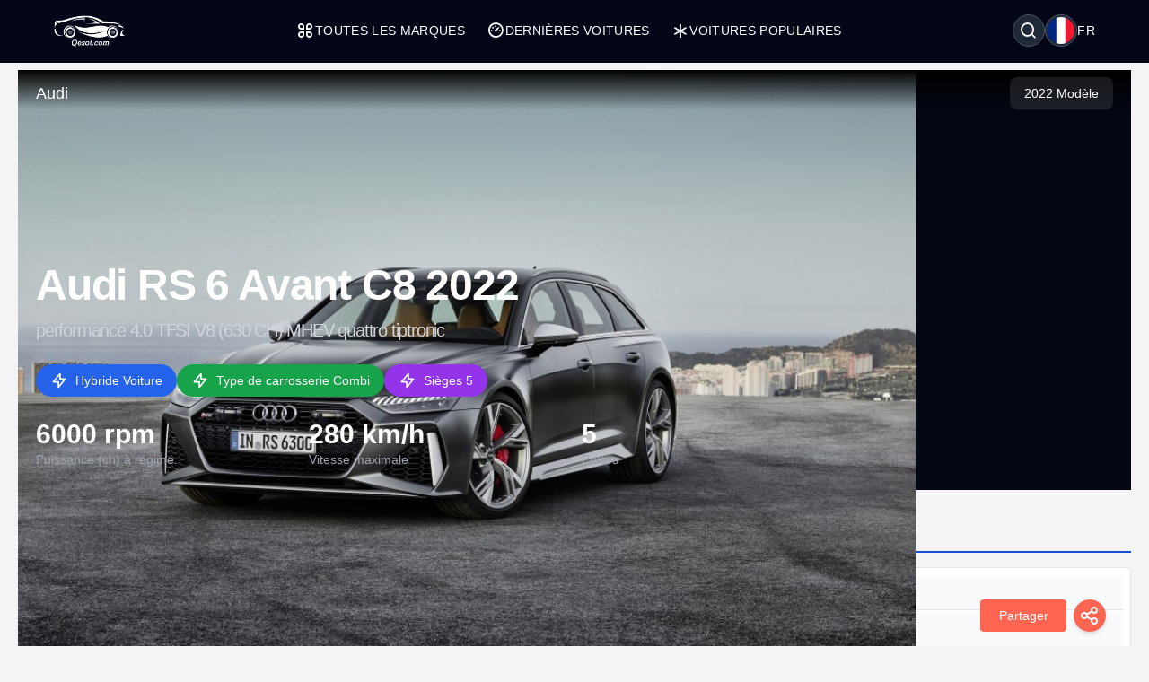

--- FILE ---
content_type: text/html; charset=UTF-8
request_url: https://qesot.com/cars/fr/product/46941/
body_size: 14193
content:
<!DOCTYPE html>
<html lang="fr" dir="ltr">

<head>
	<meta http-equiv="Content-Type" content="text/html; charset=UTF-8">
	<meta http-equiv="X-UA-Compatible" content="IE=edge">
	<meta name="viewport" content="width=device-width, initial-scale=1, viewport-fit=cover" />
	<meta name="x5-fullscreen" content="true">
	<title>Audi RS 6 Avant C8 2022 performance 4.0 TFSI V8 (630 CH) MHEV quattro tiptronic Spécifications complètes</title>
	<meta name="description" content="Audi RS 6 Avant C8 2022 performance 4.0 TFSI V8 (630 CH) MHEV quattro tiptronic, Audi - Qesot.com">
	<meta name="keywords" content="audi, rs, avant, c8, 2022, performance, 4.0, tfsi, v8, 630, ch, mhev, quattro, tiptronic, essence, combi">
	<meta property="og:type" content="website">
	<meta property="og:site_name" content="Qesot">
	<meta property="og:url" content="https://qesot.com/cars/fr/product/46941/">
	<meta property="og:image" content="https://qesot.com/img_dir/cars/37659-audi-rs-6-avant-c8-2019-1.jpeg">
	<meta property="og:title" content="Audi RS 6 Avant C8 2022 performance 4.0 TFSI V8 (630 CH) MHEV quattro tiptronic Spécifications complètes">
	<meta property="og:description" content="Audi RS 6 Avant C8 2022 performance 4.0 TFSI V8 (630 CH) MHEV quattro tiptronic, Audi - Qesot.com">


	<meta name="twitter:card" content="summary_large_image">
	<meta name="twitter:site" content="@Qesot">
	<meta name="twitter:creator" content="@Qesot">
	<meta name="twitter:title" content="Audi RS 6 Avant C8 2022 performance 4.0 TFSI V8 (630 CH) MHEV quattro tiptronic Spécifications complètes">
	<meta name="twitter:description" content="Audi RS 6 Avant C8 2022 performance 4.0 TFSI V8 (630 CH) MHEV quattro tiptronic, Audi - Qesot.com">
	<meta name="twitter:image" content="https://qesot.com/img_dir/cars/37659-audi-rs-6-avant-c8-2019-1.jpeg">


	<link href="https://qesot.com/images/favicon.ico" rel="shortcut icon">
	<meta name="theme-color" content="#020617">
	<meta name="apple-mobile-web-app-status-bar-style" content="#020617">

	<link rel="alternate" hreflang="x-default" href="https://qesot.com/cars/en/product/46941//////cars0/">
			<link rel="alternate" hreflang="en" href="https://qesot.com/cars/en/product/46941//////cars0/">
			<link rel="alternate" hreflang="bg" href="https://qesot.com/cars/bg/product/46941//////cars0/">
			<link rel="alternate" hreflang="ru" href="https://qesot.com/cars/ru/product/46941//////cars0/">
			<link rel="alternate" hreflang="de" href="https://qesot.com/cars/de/product/46941//////cars0/">
			<link rel="alternate" hreflang="fr" href="https://qesot.com/cars/fr/product/46941//////cars0/">
			<link rel="alternate" hreflang="it" href="https://qesot.com/cars/it/product/46941//////cars0/">
			<link rel="alternate" hreflang="es" href="https://qesot.com/cars/es/product/46941//////cars0/">
			<link rel="alternate" hreflang="gr" href="https://qesot.com/cars/gr/product/46941//////cars0/">
			<link rel="alternate" hreflang="tr" href="https://qesot.com/cars/tr/product/46941//////cars0/">
			<link rel="alternate" hreflang="ro" href="https://qesot.com/cars/ro/product/46941//////cars0/">
			<link rel="alternate" hreflang="fi" href="https://qesot.com/cars/fi/product/46941//////cars0/">
			<link rel="alternate" hreflang="se" href="https://qesot.com/cars/se/product/46941//////cars0/">
			<link rel="alternate" hreflang="no" href="https://qesot.com/cars/no/product/46941//////cars0/">
			<link rel="alternate" hreflang="pl" href="https://qesot.com/cars/pl/product/46941//////cars0/">
		<link rel="canonical" href="https://qesot.com/cars/fr/product/46941//////cars0/">

		<link rel="stylesheet" href="https://qesot.com/css/style.css?v=1735139843">
	<!-- <link rel="stylesheet" href="https://qesot.com/css/style_cars.css?v=1734801959">
	<link rel="stylesheet" href="https://qesot.com/css/cars.css?v=1703172774"> -->

	<link rel="stylesheet" href="https://qesot.com/dist/@remixicon/remixicon.css?v=1726399493">


	<meta name="yandex-verification" content="1df69a5b6f498ead" />
	<meta name="msvalidate.01" content="A24520F3072C8AECD12271F06B62F20E" />
	<meta name="google-site-verification" content="LMy9ud3wBmbJibZM392IFpGltRczlZCLh8AA8xA12zs" />
	<meta name="p:domain_verify" content="c607b599872297426b763482d3fbf42e" />
	<meta name="ahrefs-site-verification" content="3ca32339e54f5299b926b81d551dc0e9c66bcd2513ce8b93f57606c064d6dcc3">


</head>

<body class="bg-gray-100 text-gray-800 font-apple  font-normal text-sm min-h-screen flex flex-col justify-between">

	



	<header class="flex  py-4 px-4 sm:px-10 bg-slate-950 min-h-[70px] tracking-wide relative z-[6]">
		<div class="flex flex-wrap items-center justify-between gap-5 w-full container">

			<a href="https://qesot.com/cars/fr/" class="max-sm:hidden"><img src="https://qesot.com/images/logo.png" alt="logo" class="w-20" /></a>
			<a href="https://qesot.com/cars/fr/" class="hidden max-sm:block"><img src="https://qesot.com/images/logo.png" alt="logo" class="w-20" /></a>

			<div id="collapseMenu" class="max-lg:hidden lg:!block max-lg:before:fixed max-lg:before:bg-black max-lg:before:opacity-50 max-lg:before:inset-0 max-lg:before:z-50">
				<button id="toggleClose" class="lg:hidden fixed top-7 right-7 sm:right-[54px] md:top-4 md:right-12 z-[100] rounded-full bg-white w-9 h-9 flex items-center justify-center border">
					<i class="ri-close-circle-line text-xl"></i>
				</button>

				<ul class="lg:flex gap-x-5 max-lg:space-y-2 max-lg:fixed max-lg:bg-slate-950 max-lg:w-1/2 max-lg:min-w-[300px] max-lg:top-0 max-lg:left-0 max-lg:p-6 max-lg:h-full max-lg:shadow-md max-lg:overflow-auto z-50">
					<li class="mb-6 hidden max-lg:block">
						<a href="https://qesot.com/">
							<img src="https://qesot.com/images/logo.png" alt="logo" class="w-20" />
						</a>
					</li>
					<li class="max-lg:border-b border-gray-600 max-lg:pt-2 max-lg:pb-3 px-3">
						<a class="text-white uppercase flex items-center gap-2" href="https://qesot.com/cars/fr/all-brands/"> <i class="ri-apps-line text-xl"></i> Toutes les marques</a>
					</li>
					<li class="max-lg:border-b border-gray-600 max-lg:pt-2 max-lg:pb-3 px-3">
						<a class="text-white uppercase flex items-center gap-2" href="https://qesot.com/cars/fr/discover/"> <i class="ri-dashboard-3-line text-xl"></i> Dernières voitures</a>
					</li>
					<li class="max-lg:border-b border-gray-600 max-lg:pt-2 max-lg:pb-3 px-3">
						<a class="text-white uppercase flex items-center gap-2" href="https://qesot.com/cars/fr/hot_cars/"> <i class="ri-asterisk text-xl"></i> Voitures populaires</a>
					</li>
					<li class="lg:hidden max-lg:border-b border-gray-600 max-lg:pt-2 max-lg:pb-3 px-3">
						<a class="text-white uppercase flex items-center gap-2" href="https://qesot.com/cars/fr/top_cars/"> <i class="ri-star-line text-xl"></i> Meilleures voitures</a>
					</li>



					<li class="lg:hidden max-lg:border-b border-gray-600 max-lg:pt-2 max-lg:pb-3 px-3">
						<a class="text-white uppercase flex items-center gap-2" href="https://qesot.com/cars/fr/engine/electric/"> <i class="ri-roadster-line text-xl"></i> Meilleures voitures électriques</a>
					</li>
					<li class="lg:hidden max-lg:border-b border-gray-600 max-lg:pt-2 max-lg:pb-3 px-3">
						<a class="text-white uppercase flex items-center gap-2" href="https://qesot.com/cars/fr/engine/hybrid/"> <i class="ri-car-line text-xl"></i> Meilleures voitures hybrides</a>
					</li>
					<li class="lg:hidden max-lg:border-b border-gray-600 max-lg:pt-2 max-lg:pb-3 px-3">
						<a class="text-white uppercase flex items-center gap-2" href="https://qesot.com/cars/fr/speed/"> <i class="ri-speed-up-line text-xl"></i> Voitures les plus rapides</a>
					</li>
					<li class="lg:hidden max-lg:border-b border-gray-600 max-lg:pt-2 max-lg:pb-3 px-3">
						<a class="text-white uppercase flex items-center gap-2" href="https://qesot.com/cars/fr/year/"> <i class="ri-timer-2-line text-xl"></i> Meilleures voitures de 2026</a>
					</li>
					<li class="lg:hidden max-lg:border-b border-gray-600 max-lg:pt-2 max-lg:pb-3 px-3">
						<a class="text-white uppercase flex items-center gap-2" href="https://qesot.com/cars/fr/search/"> <i class="ri-search-line text-xl"></i> Rechercher</a>
					</li>
					<li class="lg:hidden max-lg:border-b border-gray-600 max-lg:pt-2 max-lg:pb-3 px-3">
						<a class="text-white uppercase flex items-center gap-2" href="https://qesot.com/cars/fr/contactus/"> <i class="ri-contacts-line text-xl"></i> Contactez-nous</a>
					</li>
					<li class="lg:hidden max-lg:border-b border-gray-600 max-lg:pt-2 max-lg:pb-3 px-3">
						<a class="text-white uppercase flex items-center gap-2" href="https://qesot.com/cars/fr/donate/"> <i class="ri-money-dollar-circle-line text-xl"></i> Faire un don</a>
					</li>









				</ul>
			</div>

			<div class="flex max-lg:ml-auto space-x-4">

				<div class="flex justify-between items-center max-md:mt-3 md:ms-auto text-white ">
					<div class="relative w-full">
						<div class="flex items-center justify-between gap-x-3">

															<div aria-haspopup="dialog" aria-expanded="false" aria-controls="hs-focus-management-modal" data-hs-overlay="#hs-focus-management-modal" class="addBlurModel flex hs-collapse-toggle items-center justify-center rounded-full  p-0.5 w-9 h-9 cursor-pointer hover:bg-gray-700 bg-gray-800 border border-gray-600">
									<i class=" ri-search-line text-xl"></i>
								</div>
							
							<div class="addBlurModel flex items-center justify-center cursor-pointer gap-2" aria-haspopup="dialog" aria-expanded="false" aria-controls="hs-notifications" data-hs-overlay="#hs-notifications">
								<div class="flex items-center justify-center rounded-full w-9 h-9 bg-gray-800 border border-gray-600">
									<img class="rounded-full p-0.5 w-[34px h-[34px]" src="https://qesot.com/images/flags/fr.png" alt="fr" />
								</div>
								<div class="uppercase">
									fr								</div>
							</div>

							<div id="toggleOpen" class="lg:hidden addBlurModel flex hs-collapse-toggle items-center justify-center rounded-full  p-0.5 w-9 h-9 cursor-pointer hover:bg-gray-700 bg-gray-800 border border-gray-600">
								<i class="ri-list-check text-xl text-white"></i>
							</div>

						</div>
					</div>
				</div>




			</div>

		</div>
	</header>



	
	<div id="hs-focus-management-modal" class="hs-overlay hidden size-full fixed top-0 start-0 z-[80] overflow-x-hidden overflow-y-auto pointer-events-none" role="dialog" tabindex="-1" aria-labelledby="hs-focus-management-modal-label">
		<div class="hs-overlay-open:mt-7 hs-overlay-open:opacity-100 hs-overlay-open:duration-500 mt-0 opacity-0 ease-out transition-all sm:max-w-lg sm:w-full m-3 sm:mx-auto min-h-[calc(100%-3.5rem)] flex items-center ">

			<div class="flex w-full flex-col bg-white border shadow-sm rounded-xl pointer-events-auto">
				<form action="https://qesot.com/search" method="GET" class="w-full ">
					<div class="flex justify-between items-center py-3 px-4 border-b">
						<div id="hs-focus-management-modal-label" class="font-bold text-gray-800">
							Recherchez des voitures par marque, modèle ou spécifications...						</div>
						<button type="button" class="size-8 inline-flex justify-center items-center gap-x-2 rounded-full border border-transparent bg-gray-100 text-gray-800 hover:bg-gray-200 focus:outline-none focus:bg-gray-200 disabled:opacity-50 disabled:pointer-events-none" aria-label="Close" data-hs-overlay="#hs-focus-management-modal">
							<span class="sr-only">Close</span>
							<svg class="shrink-0 size-4" xmlns="http://www.w3.org/2000/svg" width="24" height="24" viewBox="0 0 24 24" fill="none" stroke="currentColor" stroke-width="2" stroke-linecap="round" stroke-linejoin="round">
								<path d="M18 6 6 18"></path>
								<path d="m6 6 12 12"></path>
							</svg>
						</button>
					</div>
					<div class="p-4 ">
						<label for="input-label" class="block text-sm font-medium mb-2">Rechercher</label>
						<input type="text" name="q" id="input-label" class="py-3 px-4 block w-full border border-gray-200 rounded-lg text-sm focus:border-blue-500 focus:ring-blue-500" required="required" placeholder="Que recherchez-vous ?" autofocus="">
					</div>
					<div class="flex justify-end items-center gap-x-2 rounded-b-xl bg-gray-50 py-2 px-4 border-t">
						<input type="submit" value="Rechercher" class="py-2 px-3 cursor-pointer inline-flex items-center gap-x-2 text-sm font-medium rounded-lg border border-transparent bg-blue-600 text-white hover:bg-blue-700 focus:outline-none focus:bg-blue-700 disabled:opacity-50 disabled:pointer-events-none">
					</div>

				</form>
			</div>
		</div>
	</div>




	<div id="hs-notifications" class="hs-overlay hidden size-full fixed top-0 start-0 z-[80] overflow-x-hidden overflow-y-auto pointer-events-none" role="dialog" tabindex="-1" aria-labelledby="hs-notifications-label">
		<div class="hs-overlay-open:mt-7 hs-overlay-open:opacity-100 hs-overlay-open:duration-500 mt-0 opacity-0 ease-out transition-all sm:max-w-2xl sm:w-full m-3 sm:mx-auto min-h-[calc(100%-3.5rem)] flex items-center ">

			<div class="flex w-full flex-col bg-white border shadow-sm rounded-xl pointer-events-auto">

				<div class="flex justify-between items-center py-2 px-4 border-b">
					<div id="hs-notifications-label" class="py-2 font-bold text-gray-800">
						Changer la langue du site					</div>

				</div>

				<div class="p-4 overflow-y-auto">

					<div class="space-y-4">

						<div class=" max-[376px]:grid-cols-1 grid grid-cols-2  sm:grid-cols-2 md:grid-cols-3    ">
															<div class="p-1">
									<a href="https://qesot.com/cars/en/product/46941//////cars0/">
										<div class="flex items-center gap-3  rounded-md border border-gray-200/30 hover:bg-slate-200 py-2 px-2 bg-slate-100">
											<img class="rounded-full w-8 h-8" src="https://qesot.com//images/flags/en.png" alt="English" />
											<div class="font-normal">English</div>
										</div>
									</a>
								</div>
															<div class="p-1">
									<a href="https://qesot.com/cars/bg/product/46941//////cars0/">
										<div class="flex items-center gap-3  rounded-md border border-gray-200/30 hover:bg-slate-200 py-2 px-2 bg-slate-100">
											<img class="rounded-full w-8 h-8" src="https://qesot.com//images/flags/bg.png" alt="Български" />
											<div class="font-normal">Български</div>
										</div>
									</a>
								</div>
															<div class="p-1">
									<a href="https://qesot.com/cars/ru/product/46941//////cars0/">
										<div class="flex items-center gap-3  rounded-md border border-gray-200/30 hover:bg-slate-200 py-2 px-2 bg-slate-100">
											<img class="rounded-full w-8 h-8" src="https://qesot.com//images/flags/ru.png" alt="Русский" />
											<div class="font-normal">Русский</div>
										</div>
									</a>
								</div>
															<div class="p-1">
									<a href="https://qesot.com/cars/de/product/46941//////cars0/">
										<div class="flex items-center gap-3  rounded-md border border-gray-200/30 hover:bg-slate-200 py-2 px-2 bg-slate-100">
											<img class="rounded-full w-8 h-8" src="https://qesot.com//images/flags/de.png" alt="Deutsch" />
											<div class="font-normal">Deutsch</div>
										</div>
									</a>
								</div>
															<div class="p-1">
									<a href="https://qesot.com/cars/fr/product/46941//////cars0/">
										<div class="flex items-center gap-3  rounded-md border border-gray-200/30 hover:bg-slate-200 py-2 px-2 bg-slate-100">
											<img class="rounded-full w-8 h-8" src="https://qesot.com//images/flags/fr.png" alt="Français" />
											<div class="font-normal">Français</div>
										</div>
									</a>
								</div>
															<div class="p-1">
									<a href="https://qesot.com/cars/it/product/46941//////cars0/">
										<div class="flex items-center gap-3  rounded-md border border-gray-200/30 hover:bg-slate-200 py-2 px-2 bg-slate-100">
											<img class="rounded-full w-8 h-8" src="https://qesot.com//images/flags/it.png" alt="Italiano" />
											<div class="font-normal">Italiano</div>
										</div>
									</a>
								</div>
															<div class="p-1">
									<a href="https://qesot.com/cars/es/product/46941//////cars0/">
										<div class="flex items-center gap-3  rounded-md border border-gray-200/30 hover:bg-slate-200 py-2 px-2 bg-slate-100">
											<img class="rounded-full w-8 h-8" src="https://qesot.com//images/flags/es.png" alt="Español" />
											<div class="font-normal">Español</div>
										</div>
									</a>
								</div>
															<div class="p-1">
									<a href="https://qesot.com/cars/gr/product/46941//////cars0/">
										<div class="flex items-center gap-3  rounded-md border border-gray-200/30 hover:bg-slate-200 py-2 px-2 bg-slate-100">
											<img class="rounded-full w-8 h-8" src="https://qesot.com//images/flags/gr.png" alt="Ελληνικά" />
											<div class="font-normal">Ελληνικά</div>
										</div>
									</a>
								</div>
															<div class="p-1">
									<a href="https://qesot.com/cars/tr/product/46941//////cars0/">
										<div class="flex items-center gap-3  rounded-md border border-gray-200/30 hover:bg-slate-200 py-2 px-2 bg-slate-100">
											<img class="rounded-full w-8 h-8" src="https://qesot.com//images/flags/tr.png" alt="Türkçe" />
											<div class="font-normal">Türkçe</div>
										</div>
									</a>
								</div>
															<div class="p-1">
									<a href="https://qesot.com/cars/ro/product/46941//////cars0/">
										<div class="flex items-center gap-3  rounded-md border border-gray-200/30 hover:bg-slate-200 py-2 px-2 bg-slate-100">
											<img class="rounded-full w-8 h-8" src="https://qesot.com//images/flags/ro.png" alt="Română" />
											<div class="font-normal">Română</div>
										</div>
									</a>
								</div>
															<div class="p-1">
									<a href="https://qesot.com/cars/fi/product/46941//////cars0/">
										<div class="flex items-center gap-3  rounded-md border border-gray-200/30 hover:bg-slate-200 py-2 px-2 bg-slate-100">
											<img class="rounded-full w-8 h-8" src="https://qesot.com//images/flags/fi.png" alt="Suomi" />
											<div class="font-normal">Suomi</div>
										</div>
									</a>
								</div>
															<div class="p-1">
									<a href="https://qesot.com/cars/se/product/46941//////cars0/">
										<div class="flex items-center gap-3  rounded-md border border-gray-200/30 hover:bg-slate-200 py-2 px-2 bg-slate-100">
											<img class="rounded-full w-8 h-8" src="https://qesot.com//images/flags/se.png" alt="Svenska" />
											<div class="font-normal">Svenska</div>
										</div>
									</a>
								</div>
															<div class="p-1">
									<a href="https://qesot.com/cars/no/product/46941//////cars0/">
										<div class="flex items-center gap-3  rounded-md border border-gray-200/30 hover:bg-slate-200 py-2 px-2 bg-slate-100">
											<img class="rounded-full w-8 h-8" src="https://qesot.com//images/flags/no.png" alt="Norsk" />
											<div class="font-normal">Norsk</div>
										</div>
									</a>
								</div>
															<div class="p-1">
									<a href="https://qesot.com/cars/pl/product/46941//////cars0/">
										<div class="flex items-center gap-3  rounded-md border border-gray-200/30 hover:bg-slate-200 py-2 px-2 bg-slate-100">
											<img class="rounded-full w-8 h-8" src="https://qesot.com//images/flags/pl.png" alt="Polski" />
											<div class="font-normal">Polski</div>
										</div>
									</a>
								</div>
							
						</div>

					</div>
				</div>

			</div>
		</div>
	</div>

	<main class="w-full  py-2 flex-grow"><script type="application/ld+json">
    {
        "@context": "http://schema.org",
        "@type": "WebSite",
        "name": "Qesot",
        "url": "https://qesot.com/"
    }
</script><script type="application/ld+json">
    {
        "@context": "https://schema.org",
        "@type": "Organization",
        "name": "Qesot",
        "alternateName": "Qesot",
        "url": "https://qesot.com/",
        "logo": "https://qesot.com/images/logo.png",
        "sameAs": [
            "https://www.facebook.com/qesot_",
            "https://www.instagram.com/qesot_",
            "https://www.pinterest.com/qesot_",
            "https://www.x.com/qesot_"
        ]
    }
</script><script type="application/ld+json">
    {
        "@context": "http://schema.org",
        "@type": "BreadcrumbList",
        "itemListElement": [

            {
                "@type": "ListItem",
                "position": 1,
                "item": {
                    "@id": "https://qesot.com/",
                    "name": "Accueil"
                }
            },
            {
                "@type": "ListItem",
                "position": 2,
                "item": {
                    "@id": "https://qesot.com/cars/fr/all-brands/",
                    "name": "Toutes les marques"
                }
            },
            {
                "@type": "ListItem",
                "position": 3,
                "item": {
                    "@id": "https://qesot.com/cars/fr/brand/41/",
                    "name": "Audi"
                }
            },
            {
                "@type": "ListItem",
                "position": 4,
                "item": {
                    "@id": "https://qesot.com/cars/fr/model/513/",
                    "name": "RS 6"
                }
            },
            {
                "@type": "ListItem",
                "position": 5,
                "item": {
                    "@id": "https://qesot.com/cars/fr/generation/7274/",
                    "name": "RS 6 Avant C8"
                }
            },
            {
                "@type": "ListItem",
                "position": 6,
                "item": {
                    "@id": "https://qesot.com/cars/fr/product/46941/",
                    "name": "Audi RS 6 Avant C8 2022 performance 4.0 TFSI V8 (630 CH) MHEV quattro tiptronic Spécifications complètes"
                }
            }
        ]
    }
</script>    <script type="application/ld+json">
        {
            "@context": "https://schema.org",
            "@type": "ImageObject",
            "contentUrl": "https://qesot.com/img_dir/cars/37659-audi-rs-6-avant-c8-2019-1.jpeg",
            "url": "https://qesot.com/cars/fr/product/46941/",
            "name": "Audi RS 6 Avant C8 2022 performance 4.0 TFSI V8 (630 CH) MHEV quattro tiptronic",
            "creator": {
                "@context": "https://schema.org",
                "@type": "Organization",
                "name": "Qesot",
                "logo": {
                    "@context": "https://schema.org",
                    "@type": "ImageObject",
                    "url": "https://qesot.com/images/logo.png",
                    "width": 200,
                    "height": 200
                }
            }
        }
    </script>

<script type="application/ld+json">
    {
        "@context": "http://schema.org/",
        "@type": [
            "Vehicle",
            "Product"
        ],
        "brand": "Audi",
        "manufacturer": "Audi",
        "name": "Audi RS 6 Avant C8 2022 performance 4.0 TFSI V8 (630 CH) MHEV quattro tiptronic Spécifications complètes",
        "model": "RS 6",
        "description": "Audi RS 6 Avant C8 2022 performance 4.0 TFSI V8 (630 CH) MHEV quattro tiptronic, Audi - Qesot.com",
        
            "productionDate": "2022",
        
        "mainEntityOfPage": "https://qesot.com/cars/fr/product/46941/",
        "url": "https://qesot.com/cars/fr/product/46941/",

        
            "image": {
                "@type": "ImageObject",
                "contentUrl": "https://qesot.com/img_dir/cars/37659-audi-rs-6-avant-c8-2019-1.jpeg"
            },
        
        
            "accelerationTime": {
                "@type": "QuantitativeValue",
                "value": "3.4",
                "unitCode": "SEC",
                "valueReference": {
                    "@type": "QuantitativeValue",
                    "unitText": "0..100 km/h"
                }
            },
        
        "fuelCapacity": {
            "@type": "QuantitativeValue",
            "value": "73",
            "unitCode": "LTR"
        },

        
        "driveWheelConfiguration": {
            "@type": "DriveWheelConfigurationValue",
            "@id": "https://schema.org/AllWheelDriveConfiguration"
        },

        
            "bodyType": "Combi",
        

        
            "fuelType": "Essence",
        
        
            "numberOfDoors": "5",
        
        
            "vehicleSeatingCapacity": "5",
        
        
        
        
        
        
            "weight": {
                "@context": "https://schema.org",
                "@type": "QuantitativeValue",
                "unitText": "kg",
                "value": "2090"
            },
        
        
            "speed": {
                "@type": "QuantitativeValue",
                "unitCode": "KMH",
                "value": "280"
            },
        
        
            "vehicleConfiguration": "performance 4.0 TFSI V8 (630 CH) MHEV quattro tiptronic",
        
        "vehicleEngine": [{
                    "@type": "EngineSpecification",
                    "name": "performance 4.0 TFSI V8 (630 CH) MHEV quattro tiptronic",
                    "fuelType": "Essence",
                    "enginePower": {
                        "@type": "QuantitativeValue",
                        "value": "630 CH",
                        "unitCode": "HP"
                    }
                }

            ]

            ,
        "review": {
            "@context": "https://schema.org",
            "@type": "Review",
            
            
                "datePublished": "2026-01-21T14:28:04+08:00",
            
            "description": "Découvrez Audi RS 6 Avant C8 2022 performance 4.0 TFSI V8 (630 CH) MHEV quattro tiptronic dans notre avis détaillé. Explorez ses spécifications techniques, performances, design, photos et vidéos. Tout ce que vous devez savoir en un seul endroit.",
            "headline": "Audi RS 6 Avant C8 2022 performance 4.0 TFSI V8 (630 CH) MHEV quattro tiptronic - Avis complet, spécifications techniques, photos et vidéos",



            
                "thumbnailURL": "https://qesot.com/img_dir/cars/37659-audi-rs-6-avant-c8-2019-1.jpeg",
            
            "publisher": {
                "@context": "https://schema.org",
                "@type": "Organization",
                "name": "Qesot",
                "logo": {
                    "@context": "https://schema.org",
                    "@type": "ImageObject",
                    "url": "https://qesot.com/images/logo.png",
                    "width": 200,
                    "height": 200
                }
            }

            


            ,
            "author": {
                "@context": "https://schema.org",
                "@type": "Person",
                "name": "Alex Smith",
                "worksFor": {
                    "@context": "https://schema.org",
                    "@type": "Organization",
                    "name": "Qesot",
                    "logo": {
                        "@context": "https://schema.org",
                        "@type": "ImageObject",
                        "url": "https://qesot.com/images/logo.png",
                        "width": 200,
                        "height": 200
                    }
                }
            }


                    }
    }

    }
</script>

<div class="smooth_scroll fixed w-full z-10 top-1 hidden  ">

    <div class="container ">
        <div class="flex justify-between md:px-5 font-normal  text-gray-700 ">

            <div>


                <div class=" mini_menu bg-black hover:bg-gray-900 w-72 h-10 flex justify-between items-center text-white shadow-md shadow-gray-800  px-4 rounded-full cursor-pointer">
                    <div class="menu-text">Résumé</div>
                    <div class="dot">⏺</div>
                </div>

                <div class="hidden all_menu bg-black text-white w-72 p-2 space-y-[2px] rounded-xl shadow-md shadow-gray-800 cursor-pointer ">

                    <div data-target="summary" class="menu-item hover:bg-gray-600 rounded-full px-4 py-2 flex justify-between relative group">
                        <div class="">Résumé</div>
                        <div class="dot hidden group-hover:inline">⏺ </div>
                    </div>

                    <div data-target="key-specs" class="menu-item hover:bg-gray-600 rounded-full px-4 py-2 flex justify-between relative group">
                        <div class="">Caractéristiques principales</div>
                        <div class="dot hidden group-hover:inline">⏺ </div>
                    </div>

                                            <div data-target="gallery" class="menu-item hover:bg-gray-600 rounded-full px-4 py-2 flex justify-between relative group">
                            <div class="">Galerie</div>
                            <div class="dot hidden group-hover:inline">⏺ </div>
                        </div>
                    
                    
                    
                    
                    
                    <div data-target="tech-specs" class="menu-item hover:bg-gray-600 rounded-full px-4 py-2 flex justify-between relative group">
                        <div class="">Spécifications techniques</div>
                        <div class="dot hidden group-hover:inline">⏺ </div>
                    </div>

                    <div class="mx-5 space-y-[2px]">
                                                    <div data-target="general" class="menu-item hover:bg-gray-600 rounded-full px-4 py-2 flex justify-between relative group">
                                <div class="">Général</div>
                                <div class="dot hidden group-hover:inline">⏺ </div>
                            </div>
                                                                            <div data-target="performance" class="menu-item hover:bg-gray-600 rounded-full px-4 py-2 flex justify-between relative group">
                                <div class="">Performance</div>
                                <div class="dot hidden group-hover:inline">⏺ </div>
                            </div>
                                                                            <div data-target="electric" class="menu-item hover:bg-gray-600 rounded-full px-4 py-2 flex justify-between relative group">
                                <div class="">Électrique</div>
                                <div class="dot hidden group-hover:inline">⏺ </div>
                            </div>
                                                                            <div data-target="internal_engine" class="menu-item hover:bg-gray-600 rounded-full px-4 py-2 flex justify-between relative group">
                                <div class="">Moteur à combustion</div>
                                <div class="dot hidden group-hover:inline">⏺ </div>
                            </div>
                                                                            <div data-target="dimensions" class="menu-item hover:bg-gray-600 rounded-full px-4 py-2 flex justify-between relative group">
                                <div class="">Dimensions</div>
                                <div class="dot hidden group-hover:inline">⏺ </div>
                            </div>
                                                                                                    <div data-target="drivetrain" class="menu-item hover:bg-gray-600 rounded-full px-4 py-2 flex justify-between relative group">
                                <div class="">Transmission</div>
                                <div class="dot hidden group-hover:inline">⏺ </div>
                            </div>
                                                                            <div data-target="space" class="menu-item hover:bg-gray-600 rounded-full px-4 py-2 flex justify-between relative group">
                                <div class="">Espace</div>
                                <div class="dot hidden group-hover:inline">⏺ </div>
                            </div>
                        

                    </div>


                    
                    <div data-target="reviews" class="menu-item hover:bg-gray-600 rounded-full px-4 py-2 flex justify-between relative group">
                        <div class="">Avis des utilisateurs</div>
                        <div class="dot hidden group-hover:inline">⏺ </div>
                    </div>


                </div>
            </div>

            <div id="to-top-button" class="bg-black hover:bg-gray-600 shadow-md shadow-gray-800 flex items-center h-10 px-4 rounded-full cursor-pointer">
                <i class="ri-skip-up-line text-white text-2xl"></i>
            </div>

        </div>

    </div>
</div>





<div class=" fixed w-full mx-auto z-10 bottom-4  px-2  ">

    <div class="container mx-auto ">
        <div class="flex justify-between  items-end md:px-5 font-normal  text-gray-700 ">


            <div class="">
                <div class="smooth_comment hidden flex flex-col items-center ">
                    <div class="flex items-center cursor-pointer white_a_review">
                        <span class="py-2 px-2 sm:px-4 text-center text-white bg-blue-600  hover:bg-blue-700 rounded">Donnez votre avis</span>
                    </div>
                </div>
            </div>


            <div id="overlay" class="hidden fixed inset-0 bg-black bg-opacity-50 cursor-pointer z-50"></div>

            <div class="Share_Btn">

                <div class="flex flex-col items-center">
                    <div class="hidden flex-col space-y-2 hide_share_buttons">
                                                <div class="flex items-center cursor-pointer facebook_share gap-2">
                            <span class="px-2 py-1 text-center w-24 border-gray-300 rounded bg-white">Facebook</span>
                            <i class="ri-facebook-circle-line text-2xl w-10 h-10 flex items-center justify-center rounded-full text-white shadow-md ml-2" style="background-color: #3b5998;"></i>
                        </div>
                        <div class="flex items-center cursor-pointer pinterest_share gap-2">
                            <span class="px-2 py-1 text-center w-24 border-gray-300 rounded bg-white">Pinterest</span>
                            <i class="ri-pinterest-line text-2xl w-10 h-10 flex items-center justify-center rounded-full text-white shadow-md ml-2" style="background-color: #cb2027;"></i>
                        </div>
                        <div class="flex items-center cursor-pointer twitter_share gap-2">
                            <span class="px-2 py-1 text-center w-24 border-gray-300 rounded bg-white">Twitter (X)</span>
                            <i class="ri-twitter-line text-2xl w-10 h-10 flex items-center justify-center rounded-full text-white shadow-md ml-2" style="background-color: #55acee;"></i>
                        </div>
                        <div class="flex items-center cursor-pointer reddit_share gap-2">
                            <span class="px-2 py-1 text-center w-24 border-gray-300 rounded bg-white">Reddit</span>
                            <i class="ri-reddit-line text-2xl w-10 h-10 flex items-center justify-center rounded-full text-white shadow-md ml-2" style="background-color: #ff5700;"></i>
                        </div>
                        <div class="flex items-center cursor-pointer linkedin_share gap-2">
                            <span class="px-2 py-1 text-center w-24 border-gray-300 rounded bg-white">Linkedin</span>
                            <i class="ri-linkedin-line text-2xl w-10 h-10 flex items-center justify-center rounded-full text-white shadow-md ml-2" style="background-color: #007bb5;"></i>
                        </div>
                        <div class="flex items-center cursor-pointer vk_share gap-2">
                            <span class="px-2 py-1 text-center w-24 border-gray-300 rounded bg-white">Vkontakte</span>
                            <i class="ri-vk-line text-2xl w-10 h-10 flex items-center justify-center rounded-full text-white shadow-md ml-2" style="background-color: #4c75a3;"></i>
                        </div>

                                                <div class="flex items-center cursor-pointer hide_share_btn gap-2">
                            <span class="px-2 py-1 text-center w-24 font-bold text-sm text-white rounded" style="background-color: #ff6550;">Masquer</span>
                            <i class="ri-close-fill text-2xl w-10 h-10 flex items-center justify-center rounded-full text-white shadow-md ml-2" style="background-color: #ff6550;"></i>
                        </div>
                    </div>
                    <div class="flex items-center cursor-pointer show_share_buttons">
                        <div class="flex items-center">
                            <span class="px-2 py-2 text-center w-24 text-white rounded" style="background-color: #ff6550;">Partager</span>
                            <i class="ri-share-line text-2xl w-9 h-9 flex items-center justify-center rounded-full text-white shadow-md ml-2" style="background-color: #ff6550;"></i>
                        </div>
                    </div>
                </div>

            </div>

        </div>
    </div>
</div><div class="container">
  <!-- Hero Section -->
<section class="relative h-[65vh] bg-gray-950" id="summary">
  <!-- Navigation Bar -->
  <nav class="absolute top-0 left-0 right-0 z-[2] bg-gradient-to-b from-black to-transparent">
    <div class="container mx-auto px-6 py-4 mt-2">
      <div class="flex justify-between items-center">
        <div class="text-white text-lg font-medium">Audi</div>
        <div class="flex space-x-4">
          <span class="px-4 py-2 bg-white/10 backdrop-blur-sm rounded-lg text-white text-sm">2022 Modèle</span>
        </div>
      </div>
    </div>
  </nav>

  <!-- Background Image Container -->
  <div class="absolute inset-0 overflow-hidden">
    <div class="relative h-full">
      <img src="https://qesot.com/images/placeholder-img.png" data-src="https://qesot.com/img_dir/cars/37659-audi-rs-6-avant-c8-2019-1.jpeg" alt="Audi RS 6 Avant C8 2022 performance 4.0 TFSI V8 (630 CH) MHEV quattro tiptronic" title="Audi RS 6 Avant C8 2022 performance 4.0 TFSI V8 (630 CH) MHEV quattro tiptronic" class="w-full h-full object-cover object-center" />
      <div class="absolute inset-0 bg-gradient-to-t from-black via-black/50 to-transparent"></div>
    </div>
  </div>

  <!-- Hero Content -->
  <div class="relative container mx-auto px-6 h-full">
    <div class="h-full flex flex-col justify-end pb-6">
      <div class="space-y-6">
        <!-- Title Section -->
        <div class="space-y-4">
          <h1 class="text-4xl md:text-5xl font-bold text-white leading-tight tracking-tight">
            Audi RS 6 Avant C8 2022            <div class="text-lg md:text-xl font-medium text-gray-300 mt-3 leading-relaxed">
              performance 4.0 TFSI V8 (630 CH) MHEV quattro tiptronic            </div>
          </h1>
        </div>

        <!-- Features Grid -->
        <div class="flex flex-wrap gap-3">
          <div class="inline-flex items-center px-4 py-2 bg-blue-600 rounded-full">
            <svg class="w-5 h-5 text-white mr-2" fill="none" stroke="currentColor" viewBox="0 0 24 24">
              <path stroke-linecap="round" stroke-linejoin="round" stroke-width="2" d="M13 10V3L4 14h7v7l9-11h-7z" />
            </svg>

                          <span class="text-sm text-white font-medium">Hybride Voiture </span>
            
          </div>
          <div class="inline-flex items-center px-4 py-2 bg-green-600 rounded-full">
            <svg class="w-5 h-5 text-white mr-2" fill="none" stroke="currentColor" viewBox="0 0 24 24">
              <path stroke-linecap="round" stroke-linejoin="round" stroke-width="2" d="M13 10V3L4 14h7v7l9-11h-7z" />
            </svg>
            <span class="text-sm text-white font-medium">Type de carrosserie Combi</span>
          </div>
          <div class="inline-flex items-center px-4 py-2 bg-purple-600 rounded-full">
            <svg class="w-5 h-5 text-white mr-2" fill="none" stroke="currentColor" viewBox="0 0 24 24">
              <path stroke-linecap="round" stroke-linejoin="round" stroke-width="2" d="M13 10V3L4 14h7v7l9-11h-7z" />
            </svg>
                          <span class="text-sm text-white font-medium">Sièges 5</span>
            
          </div>
        </div>


                <style>
          @media (max-height: 450px) {
            #myDiv {
              display: none;
            }
          }
        </style>
        <!-- Specifications Grid -->
        <div class="grid grid-cols-2 md:grid-cols-3 lg:grid-cols-4 gap-4 mt-8 max-sm:hidden" id="myDiv">



          <!-- <div class="flex flex-col">
            <span class="text-3xl font-bold text-white">Essence</span>
            <span class="text-sm text-gray-400">Type de carburant</span>
          </div> -->


                      <div class="flex flex-col">
              <span class="text-3xl font-bold text-white">6000 rpm</span>
              <span class="text-sm text-gray-400">Puissance (ch) à régime</span>
            </div>
          



                      <div class="flex flex-col">
              <span class="text-3xl font-bold text-white">280 km/h</span>
              <span class="text-sm text-gray-400">Vitesse maximale</span>
            </div>
          



                      <div class="flex flex-col">
              <span class="text-3xl font-bold text-white">5</span>
              <span class="text-sm text-gray-400">Portes</span>
            </div>
          


        </div>
      </div>
    </div>
  </div>
</section>

<!-- Main Content -->









<div id="key-specs" class="py-3 border-b-2 border-blue-700 my-4">
  <h2>Audi RS 6 Avant C8 2022 Caractéristiques principales</h2></div>





<div class="w-full bg-white border grid grid-cols-1 md:grid-cols-2 border-gray-200 shadow-sm rounded mb-2 py-2 px-2 space-y-0.5">



  
    <div class="w-full flex justify-start border-b py-2 bg-gray-50">
      <div class="w-2/5 max-md:w-2/4 text-blue-500 font-medium flex-shrink-0 px-2">Accélération 0 - 100 Km/h</div>
      <div class="w-3/5 max-md:w-2/4 font-normal"> <span>3.4 s</span></div>
    </div>


  
    <div class="w-full flex justify-start border-b py-2 bg-gray-50">
      <div class="w-2/5 max-md:w-2/4 text-blue-500 font-medium flex-shrink-0 px-2">Accélération 0 - 62 Mph</div>
      <div class="w-3/5 max-md:w-2/4 font-normal"> <span>3.4 s</span></div>
    </div>


  
    <div class="w-full flex justify-start border-b py-2 bg-gray-50">
      <div class="w-2/5 max-md:w-2/4 text-blue-500 font-medium flex-shrink-0 px-2">Architecture Du Groupe Motopropulseur</div>
      <div class="w-3/5 max-md:w-2/4 font-normal"> <span>MHEV (Véhicule hybride léger)</span></div>
    </div>


  
    <div class="w-full flex justify-start border-b py-2 bg-gray-50">
      <div class="w-2/5 max-md:w-2/4 text-blue-500 font-medium flex-shrink-0 px-2">Capacité D'huile Moteur</div>
      <div class="w-3/5 max-md:w-2/4 font-normal"> <span>9.5 l</span></div>
    </div>


  
    <div class="w-full flex justify-start border-b py-2 bg-gray-50">
      <div class="w-2/5 max-md:w-2/4 text-blue-500 font-medium flex-shrink-0 px-2">Direction Assistée</div>
      <div class="w-3/5 max-md:w-2/4 font-normal"> <span>Direction assistée électrique</span></div>
    </div>


  
    <div class="w-full flex justify-start border-b py-2 bg-gray-50">
      <div class="w-2/5 max-md:w-2/4 text-blue-500 font-medium flex-shrink-0 px-2">Génération</div>
      <div class="w-3/5 max-md:w-2/4 font-normal"> <span>RS 6 Avant (C8)</span></div>
    </div>


  
    <div class="w-full flex justify-start border-b py-2 bg-gray-50">
      <div class="w-2/5 max-md:w-2/4 text-blue-500 font-medium flex-shrink-0 px-2">Modification (moteur)</div>
      <div class="w-3/5 max-md:w-2/4 font-normal"> <span>performance 4.0 TFSI V8 (630 CH) MHEV quattro tiptronic</span></div>
    </div>


  
    <div class="w-full flex justify-start border-b py-2 bg-gray-50">
      <div class="w-2/5 max-md:w-2/4 text-blue-500 font-medium flex-shrink-0 px-2">Nombre De Cylindres</div>
      <div class="w-3/5 max-md:w-2/4 font-normal"> <span>8</span></div>
    </div>


  
    <div class="w-full flex justify-start border-b py-2 bg-gray-50">
      <div class="w-2/5 max-md:w-2/4 text-blue-500 font-medium flex-shrink-0 px-2">Nombre De Places</div>
      <div class="w-3/5 max-md:w-2/4 font-normal"> <span>5</span></div>
    </div>


  
    <div class="w-full flex justify-start border-b py-2 bg-gray-50">
      <div class="w-2/5 max-md:w-2/4 text-blue-500 font-medium flex-shrink-0 px-2">Portes</div>
      <div class="w-3/5 max-md:w-2/4 font-normal"> <span>5</span></div>
    </div>


  
    <div class="w-full flex justify-start border-b py-2 bg-gray-50">
      <div class="w-2/5 max-md:w-2/4 text-blue-500 font-medium flex-shrink-0 px-2">Puissance Max.</div>
      <div class="w-3/5 max-md:w-2/4 font-normal"> <span>630 CH @ 6000 rpm</span></div>
    </div>


  
    <div class="w-full flex justify-start border-b py-2 bg-gray-50">
      <div class="w-2/5 max-md:w-2/4 text-blue-500 font-medium flex-shrink-0 px-2">Roues Motrices</div>
      <div class="w-3/5 max-md:w-2/4 font-normal"> <span>Traction intégrale (4x4)</span></div>
    </div>


  
    <div class="w-full flex justify-start border-b py-2 bg-gray-50">
      <div class="w-2/5 max-md:w-2/4 text-blue-500 font-medium flex-shrink-0 px-2">Réservoir à Carburant</div>
      <div class="w-3/5 max-md:w-2/4 font-normal"> <span>73 l</span></div>
    </div>


  
    <div class="w-full flex justify-start border-b py-2 bg-gray-50">
      <div class="w-2/5 max-md:w-2/4 text-blue-500 font-medium flex-shrink-0 px-2">Suralimentation</div>
      <div class="w-3/5 max-md:w-2/4 font-normal"> <span>2 x Twin-scroll turbo, Refroidisseur intermédiaire</span></div>
    </div>


  
    <div class="w-full flex justify-start border-b py-2 bg-gray-50">
      <div class="w-2/5 max-md:w-2/4 text-blue-500 font-medium flex-shrink-0 px-2">Systèmes Moteurs</div>
      <div class="w-3/5 max-md:w-2/4 font-normal"> <span>Arrêt et redémarrage automatique du moteurSystème de désactivation des cylindresFiltre à particules</span></div>
    </div>


  
    <div class="w-full flex justify-start border-b py-2 bg-gray-50">
      <div class="w-2/5 max-md:w-2/4 text-blue-500 font-medium flex-shrink-0 px-2">Type De Carburant</div>
      <div class="w-3/5 max-md:w-2/4 font-normal"> <span>Essence</span></div>
    </div>


  
    <div class="w-full flex justify-start border-b py-2 bg-gray-50">
      <div class="w-2/5 max-md:w-2/4 text-blue-500 font-medium flex-shrink-0 px-2">Type De Carrosserie</div>
      <div class="w-3/5 max-md:w-2/4 font-normal"> <span>Combi</span></div>
    </div>


  
    <div class="w-full flex justify-start border-b py-2 bg-gray-50">
      <div class="w-2/5 max-md:w-2/4 text-blue-500 font-medium flex-shrink-0 px-2">Année De Début La Production</div>
      <div class="w-3/5 max-md:w-2/4 font-normal"> <span>Novembre, 2022</span></div>
    </div>


  
    <div class="w-full flex justify-start border-b py-2 bg-gray-50">
      <div class="w-2/5 max-md:w-2/4 text-blue-500 font-medium flex-shrink-0 px-2">Poids</div>
      <div class="w-3/5 max-md:w-2/4 font-normal"> <span>2090 kg</span></div>
    </div>


  
    <div class="w-full flex justify-start border-b py-2 bg-gray-50">
      <div class="w-2/5 max-md:w-2/4 text-blue-500 font-medium flex-shrink-0 px-2">Vitesse Maximale</div>
      <div class="w-3/5 max-md:w-2/4 font-normal"> <span>280 km/h, Limitéé électroniquement</span></div>
    </div>


  


</div>







  <div class="col-span-2 col-span-3 hidden"></div>
  <!-- Gallery Section -->
  <div id="gallery" class="py-3 border-b-2 border-blue-700 my-4">
    <h2>Audi RS 6 Avant C8 2022 Galerie</h2>  </div>
  <section>
    <!-- Main Gallery Grid -->
    <div class="grid grid-cols-1 md:grid-cols-3 gap-6 mb-4">
      <!-- Featured Image - Always Larger -->
      <div class="md:col-span-2">
        <div class="relative w-full pb-[56.25%] rounded-lg overflow-hidden shadow-md">
          <a href="https://qesot.com/img_dir/cars/37659-audi-rs-6-avant-c8-2019-1.jpeg" data-fancybox="gallery" title="Audi RS 6 Avant C8 2022">
            <img src="https://qesot.com/images/placeholder-img.png" data-src="https://qesot.com/img_dir/cars/37659-audi-rs-6-avant-c8-2019-1.jpeg" alt="Audi RS 6 Avant C8 2022" class="lazy absolute inset-0 w-full h-full object-cover object-center transform hover:scale-105 transition-all duration-700">
          </a>
        </div>
      </div>

              <!-- Side Images - Only visible on desktop -->
        <div class="hidden md:grid grid-cols-1 gap-3">
                      <div class="relative w-full pb-[56.25%] rounded-lg overflow-hidden shadow-md">
              <a href="https://qesot.com/img_dir/cars/37659-audi-rs-6-avant-c8-2019-2.jpeg" data-fancybox="gallery" title="Audi RS 6 Avant C8 2022">
                <img src="https://qesot.com/images/placeholder-img.png" data-src="https://qesot.com/img_dir/cars/37659-audi-rs-6-avant-c8-2019-2.jpeg" alt="Audi RS 6 Avant C8 2022" class="lazy absolute inset-0 w-full h-full object-cover object-center transform hover:scale-105 transition-all duration-700">
              </a>
            </div>
                      <div class="relative w-full pb-[56.25%] rounded-lg overflow-hidden shadow-md">
              <a href="https://qesot.com/img_dir/cars/37659-audi-rs-6-avant-c8-2019-3.jpeg" data-fancybox="gallery" title="Audi RS 6 Avant C8 2022">
                <img src="https://qesot.com/images/placeholder-img.png" data-src="https://qesot.com/img_dir/cars/37659-audi-rs-6-avant-c8-2019-3.jpeg" alt="Audi RS 6 Avant C8 2022" class="lazy absolute inset-0 w-full h-full object-cover object-center transform hover:scale-105 transition-all duration-700">
              </a>
            </div>
                  </div>
          </div>


          <!-- Scrollable Gallery -->
      <div class="relative">
        <!-- Gradient Indicators -->
        <!-- <div class="absolute left-0 top-0 bottom-0 w-16 bg-gradient-to-r from-gray-100 to-transparent z-2 pointer-events-none"></div>
    <div class="absolute right-0 top-0 bottom-0 w-16 bg-gradient-to-l from-gray-100 to-transparent z-2 pointer-events-none"></div> -->

        <!-- Scrollable Container -->
        <div class="overflow-x-auto pb-4 hide-scrollbar">
          <div class="flex gap-4">
            <!-- Scrollable Images -->
                          <div class="relative w-60 flex-shrink-0 rounded-lg overflow-hidden shadow-md">
                <div class="relative w-full pb-[50%]">
                  <a href="https://qesot.com/img_dir/cars/37659-audi-rs-6-avant-c8-2019-4.jpeg" data-fancybox="gallery" title="Audi RS 6 Avant C8 2022">
                    <img src="https://qesot.com/images/placeholder-img.png" data-src="https://qesot.com/img_dir/cars/37659-audi-rs-6-avant-c8-2019-4.jpeg" alt="Audi RS 6 Avant C8 2022" class="lazy absolute inset-0 w-full h-full object-cover object-center transform hover:scale-105 transition-all duration-700">
                  </a>
                </div>
              </div>
                          <div class="relative w-60 flex-shrink-0 rounded-lg overflow-hidden shadow-md">
                <div class="relative w-full pb-[50%]">
                  <a href="https://qesot.com/img_dir/cars/37659-audi-rs-6-avant-c8-2019-5.jpeg" data-fancybox="gallery" title="Audi RS 6 Avant C8 2022">
                    <img src="https://qesot.com/images/placeholder-img.png" data-src="https://qesot.com/img_dir/cars/37659-audi-rs-6-avant-c8-2019-5.jpeg" alt="Audi RS 6 Avant C8 2022" class="lazy absolute inset-0 w-full h-full object-cover object-center transform hover:scale-105 transition-all duration-700">
                  </a>
                </div>
              </div>
                          <div class="relative w-60 flex-shrink-0 rounded-lg overflow-hidden shadow-md">
                <div class="relative w-full pb-[50%]">
                  <a href="https://qesot.com/img_dir/cars/37659-audi-rs-6-avant-c8-2019-6.jpeg" data-fancybox="gallery" title="Audi RS 6 Avant C8 2022">
                    <img src="https://qesot.com/images/placeholder-img.png" data-src="https://qesot.com/img_dir/cars/37659-audi-rs-6-avant-c8-2019-6.jpeg" alt="Audi RS 6 Avant C8 2022" class="lazy absolute inset-0 w-full h-full object-cover object-center transform hover:scale-105 transition-all duration-700">
                  </a>
                </div>
              </div>
                          <div class="relative w-60 flex-shrink-0 rounded-lg overflow-hidden shadow-md">
                <div class="relative w-full pb-[50%]">
                  <a href="https://qesot.com/img_dir/cars/37659-audi-rs-6-avant-c8-2019-7.jpeg" data-fancybox="gallery" title="Audi RS 6 Avant C8 2022">
                    <img src="https://qesot.com/images/placeholder-img.png" data-src="https://qesot.com/img_dir/cars/37659-audi-rs-6-avant-c8-2019-7.jpeg" alt="Audi RS 6 Avant C8 2022" class="lazy absolute inset-0 w-full h-full object-cover object-center transform hover:scale-105 transition-all duration-700">
                  </a>
                </div>
              </div>
                          <div class="relative w-60 flex-shrink-0 rounded-lg overflow-hidden shadow-md">
                <div class="relative w-full pb-[50%]">
                  <a href="https://qesot.com/img_dir/cars/37659-audi-rs-6-avant-c8-2019-8.jpeg" data-fancybox="gallery" title="Audi RS 6 Avant C8 2022">
                    <img src="https://qesot.com/images/placeholder-img.png" data-src="https://qesot.com/img_dir/cars/37659-audi-rs-6-avant-c8-2019-8.jpeg" alt="Audi RS 6 Avant C8 2022" class="lazy absolute inset-0 w-full h-full object-cover object-center transform hover:scale-105 transition-all duration-700">
                  </a>
                </div>
              </div>
                          <div class="relative w-60 flex-shrink-0 rounded-lg overflow-hidden shadow-md">
                <div class="relative w-full pb-[50%]">
                  <a href="https://qesot.com/img_dir/cars/37659-audi-rs-6-avant-c8-2019-9.jpeg" data-fancybox="gallery" title="Audi RS 6 Avant C8 2022">
                    <img src="https://qesot.com/images/placeholder-img.png" data-src="https://qesot.com/img_dir/cars/37659-audi-rs-6-avant-c8-2019-9.jpeg" alt="Audi RS 6 Avant C8 2022" class="lazy absolute inset-0 w-full h-full object-cover object-center transform hover:scale-105 transition-all duration-700">
                  </a>
                </div>
              </div>
                          <div class="relative w-60 flex-shrink-0 rounded-lg overflow-hidden shadow-md">
                <div class="relative w-full pb-[50%]">
                  <a href="https://qesot.com/img_dir/cars/37659-audi-rs-6-avant-c8-2019-10.jpeg" data-fancybox="gallery" title="Audi RS 6 Avant C8 2022">
                    <img src="https://qesot.com/images/placeholder-img.png" data-src="https://qesot.com/img_dir/cars/37659-audi-rs-6-avant-c8-2019-10.jpeg" alt="Audi RS 6 Avant C8 2022" class="lazy absolute inset-0 w-full h-full object-cover object-center transform hover:scale-105 transition-all duration-700">
                  </a>
                </div>
              </div>
                          <div class="relative w-60 flex-shrink-0 rounded-lg overflow-hidden shadow-md">
                <div class="relative w-full pb-[50%]">
                  <a href="https://qesot.com/img_dir/cars/37659-audi-rs-6-avant-c8-2019-11.jpeg" data-fancybox="gallery" title="Audi RS 6 Avant C8 2022">
                    <img src="https://qesot.com/images/placeholder-img.png" data-src="https://qesot.com/img_dir/cars/37659-audi-rs-6-avant-c8-2019-11.jpeg" alt="Audi RS 6 Avant C8 2022" class="lazy absolute inset-0 w-full h-full object-cover object-center transform hover:scale-105 transition-all duration-700">
                  </a>
                </div>
              </div>
                          <div class="relative w-60 flex-shrink-0 rounded-lg overflow-hidden shadow-md">
                <div class="relative w-full pb-[50%]">
                  <a href="https://qesot.com/img_dir/cars/37659-audi-rs-6-avant-c8-2019-12.jpeg" data-fancybox="gallery" title="Audi RS 6 Avant C8 2022">
                    <img src="https://qesot.com/images/placeholder-img.png" data-src="https://qesot.com/img_dir/cars/37659-audi-rs-6-avant-c8-2019-12.jpeg" alt="Audi RS 6 Avant C8 2022" class="lazy absolute inset-0 w-full h-full object-cover object-center transform hover:scale-105 transition-all duration-700">
                  </a>
                </div>
              </div>
                          <div class="relative w-60 flex-shrink-0 rounded-lg overflow-hidden shadow-md">
                <div class="relative w-full pb-[50%]">
                  <a href="https://qesot.com/img_dir/cars/37659-audi-rs-6-avant-c8-2019-13.jpeg" data-fancybox="gallery" title="Audi RS 6 Avant C8 2022">
                    <img src="https://qesot.com/images/placeholder-img.png" data-src="https://qesot.com/img_dir/cars/37659-audi-rs-6-avant-c8-2019-13.jpeg" alt="Audi RS 6 Avant C8 2022" class="lazy absolute inset-0 w-full h-full object-cover object-center transform hover:scale-105 transition-all duration-700">
                  </a>
                </div>
              </div>
                      </div>
        </div>
      </div>
    
  </section>








  <div id="tech-specs" class="py-3 border-b-2 border-blue-700 my-4">
    <h2>Audi RS 6 Avant C8 2022 Spécifications techniques</h2>  </div>

  <div class="lg:flex w-full pb-3 gap-3">
    <div class="w-full relative">

      
  <div id="general" class="w-full bg-white border border-gray-200 shadow-sm rounded mb-2">
    <div class="py-2 px-2">
      <div class="flex items-center gap-2 py-2 font-bold text-base text-blue-700">
        <i class="ri-car-line font-normal !text-xl"></i>
        <h3> Général</h3>
      </div>
      <div class="py-2 w-full gap-3 space-y-[1px] ">
                  <div class="flex justify-start bg-neutral-50/50 border-b gap-3 border-gray-200/70 py-3 px-2 ">
            <div class="md:w-1/4 w-2/5 flex-shrink-0 ">
              <b class="font-semibold shadow-[inset_0_-5px_#f0f0754b]">Architecture du groupe motopropulseur</b>
            </div>
            <div class="md:w-3/4 w-3/5 font-normal break-words">MHEV (Véhicule hybride léger)</div>
          </div>
                  <div class="flex justify-start bg-neutral-50/50 border-b gap-3 border-gray-200/70 py-3 px-2 ">
            <div class="md:w-1/4 w-2/5 flex-shrink-0 ">
              <b class="font-semibold shadow-[inset_0_-5px_#f0f0754b]">Génération</b>
            </div>
            <div class="md:w-3/4 w-3/5 font-normal break-words">RS 6 Avant (C8)</div>
          </div>
                  <div class="flex justify-start bg-neutral-50/50 border-b gap-3 border-gray-200/70 py-3 px-2 ">
            <div class="md:w-1/4 w-2/5 flex-shrink-0 ">
              <b class="font-semibold shadow-[inset_0_-5px_#f0f0754b]">Modification (moteur)</b>
            </div>
            <div class="md:w-3/4 w-3/5 font-normal break-words">performance 4.0 TFSI V8 (630 CH) MHEV quattro tiptronic</div>
          </div>
                  <div class="flex justify-start bg-neutral-50/50 border-b gap-3 border-gray-200/70 py-3 px-2 ">
            <div class="md:w-1/4 w-2/5 flex-shrink-0 ">
              <b class="font-semibold shadow-[inset_0_-5px_#f0f0754b]">Nombre de places</b>
            </div>
            <div class="md:w-3/4 w-3/5 font-normal break-words">5</div>
          </div>
                  <div class="flex justify-start bg-neutral-50/50 border-b gap-3 border-gray-200/70 py-3 px-2 ">
            <div class="md:w-1/4 w-2/5 flex-shrink-0 ">
              <b class="font-semibold shadow-[inset_0_-5px_#f0f0754b]">Portes</b>
            </div>
            <div class="md:w-3/4 w-3/5 font-normal break-words">5</div>
          </div>
                  <div class="flex justify-start bg-neutral-50/50 border-b gap-3 border-gray-200/70 py-3 px-2 ">
            <div class="md:w-1/4 w-2/5 flex-shrink-0 ">
              <b class="font-semibold shadow-[inset_0_-5px_#f0f0754b]">Type de carrosserie</b>
            </div>
            <div class="md:w-3/4 w-3/5 font-normal break-words">Combi</div>
          </div>
                  <div class="flex justify-start bg-neutral-50/50 border-b gap-3 border-gray-200/70 py-3 px-2 ">
            <div class="md:w-1/4 w-2/5 flex-shrink-0 ">
              <b class="font-semibold shadow-[inset_0_-5px_#f0f0754b]">Année de début la production</b>
            </div>
            <div class="md:w-3/4 w-3/5 font-normal break-words">Novembre, 2022 année</div>
          </div>
                  <div class="flex justify-start bg-neutral-50/50 border-b gap-3 border-gray-200/70 py-3 px-2 ">
            <div class="md:w-1/4 w-2/5 flex-shrink-0 ">
              <b class="font-semibold shadow-[inset_0_-5px_#f0f0754b]">Marque</b>
            </div>
            <div class="md:w-3/4 w-3/5 font-normal break-words">Audi</div>
          </div>
                  <div class="flex justify-start bg-neutral-50/50 border-b gap-3 border-gray-200/70 py-3 px-2 ">
            <div class="md:w-1/4 w-2/5 flex-shrink-0 ">
              <b class="font-semibold shadow-[inset_0_-5px_#f0f0754b]">Modèle</b>
            </div>
            <div class="md:w-3/4 w-3/5 font-normal break-words">RS 6</div>
          </div>
              </div>
    </div>
  </div>


  <div id="performance" class="w-full bg-white border border-gray-200 shadow-sm rounded mb-2">
    <div class="py-2 px-2">
      <div class="flex items-center gap-2 py-2 font-bold text-base text-blue-700">
        <i class="ri-car-line font-normal !text-xl"></i>
        <h3> Performance</h3>
      </div>
      <div class="py-2 w-full gap-3 space-y-[1px] ">
                  <div class="flex justify-start bg-neutral-50/50 border-b gap-3 border-gray-200/70 py-3 px-2 ">
            <div class="md:w-1/4 w-2/5 flex-shrink-0 ">
              <b class="font-semibold shadow-[inset_0_-5px_#f0f0754b]">Accélération 0 - 100 km/h</b>
            </div>
            <div class="md:w-3/4 w-3/5 font-normal break-words">3.4 s</div>
          </div>
                  <div class="flex justify-start bg-neutral-50/50 border-b gap-3 border-gray-200/70 py-3 px-2 ">
            <div class="md:w-1/4 w-2/5 flex-shrink-0 ">
              <b class="font-semibold shadow-[inset_0_-5px_#f0f0754b]">Accélération 0 - 60 mph (Calculé par )</b>
            </div>
            <div class="md:w-3/4 w-3/5 font-normal break-words">3.2 s</div>
          </div>
                  <div class="flex justify-start bg-neutral-50/50 border-b gap-3 border-gray-200/70 py-3 px-2 ">
            <div class="md:w-1/4 w-2/5 flex-shrink-0 ">
              <b class="font-semibold shadow-[inset_0_-5px_#f0f0754b]">Accélération 0 - 62 mph</b>
            </div>
            <div class="md:w-3/4 w-3/5 font-normal break-words">3.4 s</div>
          </div>
                  <div class="flex justify-start bg-neutral-50/50 border-b gap-3 border-gray-200/70 py-3 px-2 ">
            <div class="md:w-1/4 w-2/5 flex-shrink-0 ">
              <b class="font-semibold shadow-[inset_0_-5px_#f0f0754b]">Consommation combinée de carburant (WLTP)</b>
            </div>
            <div class="md:w-3/4 w-3/5 font-normal break-words">12.2-12.7 l/100 km</div>
          </div>
                  <div class="flex justify-start bg-neutral-50/50 border-b gap-3 border-gray-200/70 py-3 px-2 ">
            <div class="md:w-1/4 w-2/5 flex-shrink-0 ">
              <b class="font-semibold shadow-[inset_0_-5px_#f0f0754b]">Norme de dépollution</b>
            </div>
            <div class="md:w-3/4 w-3/5 font-normal break-words">Euro 6d-ISC-FCM</div>
          </div>
                  <div class="flex justify-start bg-neutral-50/50 border-b gap-3 border-gray-200/70 py-3 px-2 ">
            <div class="md:w-1/4 w-2/5 flex-shrink-0 ">
              <b class="font-semibold shadow-[inset_0_-5px_#f0f0754b]">Type de carburant</b>
            </div>
            <div class="md:w-3/4 w-3/5 font-normal break-words">Essence</div>
          </div>
                  <div class="flex justify-start bg-neutral-50/50 border-b gap-3 border-gray-200/70 py-3 px-2 ">
            <div class="md:w-1/4 w-2/5 flex-shrink-0 ">
              <b class="font-semibold shadow-[inset_0_-5px_#f0f0754b]">Vitesse maximale</b>
            </div>
            <div class="md:w-3/4 w-3/5 font-normal break-words">280 km/h, Limitéé électroniquement</div>
          </div>
                  <div class="flex justify-start bg-neutral-50/50 border-b gap-3 border-gray-200/70 py-3 px-2 ">
            <div class="md:w-1/4 w-2/5 flex-shrink-0 ">
              <b class="font-semibold shadow-[inset_0_-5px_#f0f0754b]">Émissions de CO2 (WLTP)</b>
            </div>
            <div class="md:w-3/4 w-3/5 font-normal break-words">277-289 g/km</div>
          </div>
              </div>
    </div>
  </div>






  <div id="electric" class="w-full bg-white border border-gray-200 shadow-sm rounded mb-2">
    <div class="py-2 px-2">
      <div class="flex items-center gap-2 py-2 font-bold text-base text-blue-700">
        <i class="ri-car-line font-normal !text-xl"></i>
        <h3> Électrique</h3>
      </div>
      <div class="py-2 w-full gap-3 space-y-[1px] ">
                  <div class="flex justify-start bg-neutral-50/50 border-b gap-3 border-gray-200/70 py-3 px-2 ">
            <div class="md:w-1/4 w-2/5 flex-shrink-0 ">
              <b class="font-semibold shadow-[inset_0_-5px_#f0f0754b]">Voltage de la batterie</b>
            </div>
            <div class="md:w-3/4 w-3/5 font-normal break-words">48 V</div>
          </div>
              </div>
    </div>
  </div>





  <div id="internal_engine" class="w-full bg-white border border-gray-200 shadow-sm rounded mb-2">
    <div class="py-2 px-2">
      <div class="flex items-center gap-2 py-2 font-bold text-base text-blue-700">
        <i class="ri-car-line font-normal !text-xl"></i>
        <h3> Moteur à combustion</h3>
      </div>
      <div class="py-2 w-full gap-3 space-y-[1px] ">
                  <div class="flex justify-start bg-neutral-50/50 border-b gap-3 border-gray-200/70 py-3 px-2 ">
            <div class="md:w-1/4 w-2/5 flex-shrink-0 ">
              <b class="font-semibold shadow-[inset_0_-5px_#f0f0754b]">Alésage</b>
            </div>
            <div class="md:w-3/4 w-3/5 font-normal break-words">86 mm</div>
          </div>
                  <div class="flex justify-start bg-neutral-50/50 border-b gap-3 border-gray-200/70 py-3 px-2 ">
            <div class="md:w-1/4 w-2/5 flex-shrink-0 ">
              <b class="font-semibold shadow-[inset_0_-5px_#f0f0754b]">Architecture des moteurs à pistons</b>
            </div>
            <div class="md:w-3/4 w-3/5 font-normal break-words">V-moteur</div>
          </div>
                  <div class="flex justify-start bg-neutral-50/50 border-b gap-3 border-gray-200/70 py-3 px-2 ">
            <div class="md:w-1/4 w-2/5 flex-shrink-0 ">
              <b class="font-semibold shadow-[inset_0_-5px_#f0f0754b]">Capacité d'huile moteur</b>
            </div>
            <div class="md:w-3/4 w-3/5 font-normal break-words">9.5 l</div>
          </div>
                  <div class="flex justify-start bg-neutral-50/50 border-b gap-3 border-gray-200/70 py-3 px-2 ">
            <div class="md:w-1/4 w-2/5 flex-shrink-0 ">
              <b class="font-semibold shadow-[inset_0_-5px_#f0f0754b]">Couple max.</b>
            </div>
            <div class="md:w-3/4 w-3/5 font-normal break-words">850 Nm @ 2300-4500 rpm</div>
          </div>
                  <div class="flex justify-start bg-neutral-50/50 border-b gap-3 border-gray-200/70 py-3 px-2 ">
            <div class="md:w-1/4 w-2/5 flex-shrink-0 ">
              <b class="font-semibold shadow-[inset_0_-5px_#f0f0754b]">Course</b>
            </div>
            <div class="md:w-3/4 w-3/5 font-normal break-words">86 mm</div>
          </div>
                  <div class="flex justify-start bg-neutral-50/50 border-b gap-3 border-gray-200/70 py-3 px-2 ">
            <div class="md:w-1/4 w-2/5 flex-shrink-0 ">
              <b class="font-semibold shadow-[inset_0_-5px_#f0f0754b]">Cylindrée</b>
            </div>
            <div class="md:w-3/4 w-3/5 font-normal break-words">3996 cm</div>
          </div>
                  <div class="flex justify-start bg-neutral-50/50 border-b gap-3 border-gray-200/70 py-3 px-2 ">
            <div class="md:w-1/4 w-2/5 flex-shrink-0 ">
              <b class="font-semibold shadow-[inset_0_-5px_#f0f0754b]">Disposition du moteur</b>
            </div>
            <div class="md:w-3/4 w-3/5 font-normal break-words">Avant, Longitudinal</div>
          </div>
                  <div class="flex justify-start bg-neutral-50/50 border-b gap-3 border-gray-200/70 py-3 px-2 ">
            <div class="md:w-1/4 w-2/5 flex-shrink-0 ">
              <b class="font-semibold shadow-[inset_0_-5px_#f0f0754b]">Distribution</b>
            </div>
            <div class="md:w-3/4 w-3/5 font-normal break-words">DOHC</div>
          </div>
                  <div class="flex justify-start bg-neutral-50/50 border-b gap-3 border-gray-200/70 py-3 px-2 ">
            <div class="md:w-1/4 w-2/5 flex-shrink-0 ">
              <b class="font-semibold shadow-[inset_0_-5px_#f0f0754b]">Nombre de cylindres</b>
            </div>
            <div class="md:w-3/4 w-3/5 font-normal break-words">8</div>
          </div>
                  <div class="flex justify-start bg-neutral-50/50 border-b gap-3 border-gray-200/70 py-3 px-2 ">
            <div class="md:w-1/4 w-2/5 flex-shrink-0 ">
              <b class="font-semibold shadow-[inset_0_-5px_#f0f0754b]">Nombre de soupapes par cylindre</b>
            </div>
            <div class="md:w-3/4 w-3/5 font-normal break-words">4</div>
          </div>
                  <div class="flex justify-start bg-neutral-50/50 border-b gap-3 border-gray-200/70 py-3 px-2 ">
            <div class="md:w-1/4 w-2/5 flex-shrink-0 ">
              <b class="font-semibold shadow-[inset_0_-5px_#f0f0754b]">Puissance max.</b>
            </div>
            <div class="md:w-3/4 w-3/5 font-normal break-words">630 CH @ 6000 rpm</div>
          </div>
                  <div class="flex justify-start bg-neutral-50/50 border-b gap-3 border-gray-200/70 py-3 px-2 ">
            <div class="md:w-1/4 w-2/5 flex-shrink-0 ">
              <b class="font-semibold shadow-[inset_0_-5px_#f0f0754b]">Puissance par litre</b>
            </div>
            <div class="md:w-3/4 w-3/5 font-normal break-words">157.7 CH/l</div>
          </div>
                  <div class="flex justify-start bg-neutral-50/50 border-b gap-3 border-gray-200/70 py-3 px-2 ">
            <div class="md:w-1/4 w-2/5 flex-shrink-0 ">
              <b class="font-semibold shadow-[inset_0_-5px_#f0f0754b]">Spécification de l'huile moteur</b>
            </div>
            <div class="md:w-3/4 w-3/5 font-normal break-words">Connectez-vous pour voir.</div>
          </div>
                  <div class="flex justify-start bg-neutral-50/50 border-b gap-3 border-gray-200/70 py-3 px-2 ">
            <div class="md:w-1/4 w-2/5 flex-shrink-0 ">
              <b class="font-semibold shadow-[inset_0_-5px_#f0f0754b]">Suralimentation</b>
            </div>
            <div class="md:w-3/4 w-3/5 font-normal break-words">2 x Twin-scroll turbo, Refroidisseur intermédiaire</div>
          </div>
                  <div class="flex justify-start bg-neutral-50/50 border-b gap-3 border-gray-200/70 py-3 px-2 ">
            <div class="md:w-1/4 w-2/5 flex-shrink-0 ">
              <b class="font-semibold shadow-[inset_0_-5px_#f0f0754b]">Système d'injection de carburant</b>
            </div>
            <div class="md:w-3/4 w-3/5 font-normal break-words">injection directe</div>
          </div>
                  <div class="flex justify-start bg-neutral-50/50 border-b gap-3 border-gray-200/70 py-3 px-2 ">
            <div class="md:w-1/4 w-2/5 flex-shrink-0 ">
              <b class="font-semibold shadow-[inset_0_-5px_#f0f0754b]">Systèmes moteurs</b>
            </div>
            <div class="md:w-3/4 w-3/5 font-normal break-words">Arrêt et redémarrage automatique du moteurSystème de désactivation des cylindresFiltre à particules</div>
          </div>
                  <div class="flex justify-start bg-neutral-50/50 border-b gap-3 border-gray-200/70 py-3 px-2 ">
            <div class="md:w-1/4 w-2/5 flex-shrink-0 ">
              <b class="font-semibold shadow-[inset_0_-5px_#f0f0754b]">Liquide de refroidissement</b>
            </div>
            <div class="md:w-3/4 w-3/5 font-normal break-words">12.1 l</div>
          </div>
                  <div class="flex justify-start bg-neutral-50/50 border-b gap-3 border-gray-200/70 py-3 px-2 ">
            <div class="md:w-1/4 w-2/5 flex-shrink-0 ">
              <b class="font-semibold shadow-[inset_0_-5px_#f0f0754b]">Taux de compression</b>
            </div>
            <div class="md:w-3/4 w-3/5 font-normal break-words">9.7</div>
          </div>
              </div>
    </div>
  </div>



  <div id="dimensions" class="w-full bg-white border border-gray-200 shadow-sm rounded mb-2">
    <div class="py-2 px-2">
      <div class="flex items-center gap-2 py-2 font-bold text-base text-blue-700">
        <i class="ri-car-line font-normal !text-xl"></i>
        <h3> Dimensions</h3>
      </div>
      <div class="py-2 w-full gap-3 space-y-[1px] ">
                  <div class="flex justify-start bg-neutral-50/50 border-b gap-3 border-gray-200/70 py-3 px-2 ">
            <div class="md:w-1/4 w-2/5 flex-shrink-0 ">
              <b class="font-semibold shadow-[inset_0_-5px_#f0f0754b]">Coefficient de traînée (Cx)</b>
            </div>
            <div class="md:w-3/4 w-3/5 font-normal break-words">0.35</div>
          </div>
                  <div class="flex justify-start bg-neutral-50/50 border-b gap-3 border-gray-200/70 py-3 px-2 ">
            <div class="md:w-1/4 w-2/5 flex-shrink-0 ">
              <b class="font-semibold shadow-[inset_0_-5px_#f0f0754b]">Diamètre de braquage</b>
            </div>
            <div class="md:w-3/4 w-3/5 font-normal break-words">12.1 m</div>
          </div>
                  <div class="flex justify-start bg-neutral-50/50 border-b gap-3 border-gray-200/70 py-3 px-2 ">
            <div class="md:w-1/4 w-2/5 flex-shrink-0 ">
              <b class="font-semibold shadow-[inset_0_-5px_#f0f0754b]">Empattement</b>
            </div>
            <div class="md:w-3/4 w-3/5 font-normal break-words">2929 mm</div>
          </div>
                  <div class="flex justify-start bg-neutral-50/50 border-b gap-3 border-gray-200/70 py-3 px-2 ">
            <div class="md:w-1/4 w-2/5 flex-shrink-0 ">
              <b class="font-semibold shadow-[inset_0_-5px_#f0f0754b]">Hauteur</b>
            </div>
            <div class="md:w-3/4 w-3/5 font-normal break-words">1487 mm</div>
          </div>
                  <div class="flex justify-start bg-neutral-50/50 border-b gap-3 border-gray-200/70 py-3 px-2 ">
            <div class="md:w-1/4 w-2/5 flex-shrink-0 ">
              <b class="font-semibold shadow-[inset_0_-5px_#f0f0754b]">Largeur</b>
            </div>
            <div class="md:w-3/4 w-3/5 font-normal break-words">1951 mm</div>
          </div>
                  <div class="flex justify-start bg-neutral-50/50 border-b gap-3 border-gray-200/70 py-3 px-2 ">
            <div class="md:w-1/4 w-2/5 flex-shrink-0 ">
              <b class="font-semibold shadow-[inset_0_-5px_#f0f0754b]">Longueur</b>
            </div>
            <div class="md:w-3/4 w-3/5 font-normal break-words">4995 mm</div>
          </div>
                  <div class="flex justify-start bg-neutral-50/50 border-b gap-3 border-gray-200/70 py-3 px-2 ">
            <div class="md:w-1/4 w-2/5 flex-shrink-0 ">
              <b class="font-semibold shadow-[inset_0_-5px_#f0f0754b]">Voies arrière</b>
            </div>
            <div class="md:w-3/4 w-3/5 font-normal break-words">1650 mm</div>
          </div>
                  <div class="flex justify-start bg-neutral-50/50 border-b gap-3 border-gray-200/70 py-3 px-2 ">
            <div class="md:w-1/4 w-2/5 flex-shrink-0 ">
              <b class="font-semibold shadow-[inset_0_-5px_#f0f0754b]">Voies avant</b>
            </div>
            <div class="md:w-3/4 w-3/5 font-normal break-words">1668 mm</div>
          </div>
                  <div class="flex justify-start bg-neutral-50/50 border-b gap-3 border-gray-200/70 py-3 px-2 ">
            <div class="md:w-1/4 w-2/5 flex-shrink-0 ">
              <b class="font-semibold shadow-[inset_0_-5px_#f0f0754b]">Faux arrière</b>
            </div>
            <div class="md:w-3/4 w-3/5 font-normal break-words">1107 mm</div>
          </div>
                  <div class="flex justify-start bg-neutral-50/50 border-b gap-3 border-gray-200/70 py-3 px-2 ">
            <div class="md:w-1/4 w-2/5 flex-shrink-0 ">
              <b class="font-semibold shadow-[inset_0_-5px_#f0f0754b]">Faux avant</b>
            </div>
            <div class="md:w-3/4 w-3/5 font-normal break-words">959 mm</div>
          </div>
              </div>
    </div>
  </div>




  <div id="drivetrain" class="w-full bg-white border border-gray-200 shadow-sm rounded mb-2">
    <div class="py-2 px-2">
      <div class="flex items-center gap-2 py-2 font-bold text-base text-blue-700">
        <i class="ri-car-line font-normal !text-xl"></i>
        <h3> Transmission</h3>
      </div>
      <div class="py-2 w-full gap-3 space-y-[1px] ">
                  <div class="flex justify-start bg-neutral-50/50 border-b gap-3 border-gray-200/70 py-3 px-2 ">
            <div class="md:w-1/4 w-2/5 flex-shrink-0 ">
              <b class="font-semibold shadow-[inset_0_-5px_#f0f0754b]">Direction</b>
            </div>
            <div class="md:w-3/4 w-3/5 font-normal break-words">Crémaillère de direction</div>
          </div>
                  <div class="flex justify-start bg-neutral-50/50 border-b gap-3 border-gray-200/70 py-3 px-2 ">
            <div class="md:w-1/4 w-2/5 flex-shrink-0 ">
              <b class="font-semibold shadow-[inset_0_-5px_#f0f0754b]">Direction assistée</b>
            </div>
            <div class="md:w-3/4 w-3/5 font-normal break-words">Direction assistée électrique</div>
          </div>
                  <div class="flex justify-start bg-neutral-50/50 border-b gap-3 border-gray-200/70 py-3 px-2 ">
            <div class="md:w-1/4 w-2/5 flex-shrink-0 ">
              <b class="font-semibold shadow-[inset_0_-5px_#f0f0754b]">Freins arrière</b>
            </div>
            <div class="md:w-3/4 w-3/5 font-normal break-words">disques ventilés, 370 mm</div>
          </div>
                  <div class="flex justify-start bg-neutral-50/50 border-b gap-3 border-gray-200/70 py-3 px-2 ">
            <div class="md:w-1/4 w-2/5 flex-shrink-0 ">
              <b class="font-semibold shadow-[inset_0_-5px_#f0f0754b]">Freins avant</b>
            </div>
            <div class="md:w-3/4 w-3/5 font-normal break-words">Disques ventilés, 420 mm</div>
          </div>
                  <div class="flex justify-start bg-neutral-50/50 border-b gap-3 border-gray-200/70 py-3 px-2 ">
            <div class="md:w-1/4 w-2/5 flex-shrink-0 ">
              <b class="font-semibold shadow-[inset_0_-5px_#f0f0754b]">Nombre de vitesses et type de boîte de vitesses</b>
            </div>
            <div class="md:w-3/4 w-3/5 font-normal break-words">8 vitesses, transmission automatique tiptronic</div>
          </div>
                  <div class="flex justify-start bg-neutral-50/50 border-b gap-3 border-gray-200/70 py-3 px-2 ">
            <div class="md:w-1/4 w-2/5 flex-shrink-0 ">
              <b class="font-semibold shadow-[inset_0_-5px_#f0f0754b]">Roues motrices</b>
            </div>
            <div class="md:w-3/4 w-3/5 font-normal break-words">Traction intégrale (4x4)</div>
          </div>
                  <div class="flex justify-start bg-neutral-50/50 border-b gap-3 border-gray-200/70 py-3 px-2 ">
            <div class="md:w-1/4 w-2/5 flex-shrink-0 ">
              <b class="font-semibold shadow-[inset_0_-5px_#f0f0754b]">Suspension arrière</b>
            </div>
            <div class="md:w-3/4 w-3/5 font-normal break-words">Suspension multibras indépendante</div>
          </div>
                  <div class="flex justify-start bg-neutral-50/50 border-b gap-3 border-gray-200/70 py-3 px-2 ">
            <div class="md:w-1/4 w-2/5 flex-shrink-0 ">
              <b class="font-semibold shadow-[inset_0_-5px_#f0f0754b]">Suspension avant</b>
            </div>
            <div class="md:w-3/4 w-3/5 font-normal break-words">Suspension multibras indépendante</div>
          </div>
                  <div class="flex justify-start bg-neutral-50/50 border-b gap-3 border-gray-200/70 py-3 px-2 ">
            <div class="md:w-1/4 w-2/5 flex-shrink-0 ">
              <b class="font-semibold shadow-[inset_0_-5px_#f0f0754b]">Taille des pneus</b>
            </div>
            <div class="md:w-3/4 w-3/5 font-normal break-words">275/35 R21</div>
          </div>
                  <div class="flex justify-start bg-neutral-50/50 border-b gap-3 border-gray-200/70 py-3 px-2 ">
            <div class="md:w-1/4 w-2/5 flex-shrink-0 ">
              <b class="font-semibold shadow-[inset_0_-5px_#f0f0754b]">Jantes de taille</b>
            </div>
            <div class="md:w-3/4 w-3/5 font-normal break-words">10.5J x 21</div>
          </div>
              </div>
    </div>
  </div>




  <div id="space" class="w-full bg-white border border-gray-200 shadow-sm rounded mb-2">
    <div class="py-2 px-2">
      <div class="flex items-center gap-2 py-2 font-bold text-base text-blue-700">
        <i class="ri-car-line font-normal !text-xl"></i>
        <h3> Espace</h3>
      </div>
      <div class="py-2 w-full gap-3 space-y-[1px] ">
                  <div class="flex justify-start bg-neutral-50/50 border-b gap-3 border-gray-200/70 py-3 px-2 ">
            <div class="md:w-1/4 w-2/5 flex-shrink-0 ">
              <b class="font-semibold shadow-[inset_0_-5px_#f0f0754b]">Charge maximum</b>
            </div>
            <div class="md:w-3/4 w-3/5 font-normal break-words">650 kg</div>
          </div>
                  <div class="flex justify-start bg-neutral-50/50 border-b gap-3 border-gray-200/70 py-3 px-2 ">
            <div class="md:w-1/4 w-2/5 flex-shrink-0 ">
              <b class="font-semibold shadow-[inset_0_-5px_#f0f0754b]">Poids maximum</b>
            </div>
            <div class="md:w-3/4 w-3/5 font-normal break-words">2740 kg</div>
          </div>
                  <div class="flex justify-start bg-neutral-50/50 border-b gap-3 border-gray-200/70 py-3 px-2 ">
            <div class="md:w-1/4 w-2/5 flex-shrink-0 ">
              <b class="font-semibold shadow-[inset_0_-5px_#f0f0754b]">Poids sur pavillon</b>
            </div>
            <div class="md:w-3/4 w-3/5 font-normal break-words">100 kg</div>
          </div>
                  <div class="flex justify-start bg-neutral-50/50 border-b gap-3 border-gray-200/70 py-3 px-2 ">
            <div class="md:w-1/4 w-2/5 flex-shrink-0 ">
              <b class="font-semibold shadow-[inset_0_-5px_#f0f0754b]">Poids sur à la flèche</b>
            </div>
            <div class="md:w-3/4 w-3/5 font-normal break-words">95 kg</div>
          </div>
                  <div class="flex justify-start bg-neutral-50/50 border-b gap-3 border-gray-200/70 py-3 px-2 ">
            <div class="md:w-1/4 w-2/5 flex-shrink-0 ">
              <b class="font-semibold shadow-[inset_0_-5px_#f0f0754b]">Réservoir à carburant</b>
            </div>
            <div class="md:w-3/4 w-3/5 font-normal break-words">73 l</div>
          </div>
                  <div class="flex justify-start bg-neutral-50/50 border-b gap-3 border-gray-200/70 py-3 px-2 ">
            <div class="md:w-1/4 w-2/5 flex-shrink-0 ">
              <b class="font-semibold shadow-[inset_0_-5px_#f0f0754b]">Poids</b>
            </div>
            <div class="md:w-3/4 w-3/5 font-normal break-words">2090 kg</div>
          </div>
              </div>
    </div>
  </div>





    </div>

    <div class="md:min-w-[450px]">


      <div class="relative grid grid-cols-1 md:grid-cols-2 lg:grid-cols-1 items-center md:sticky md:top-2 max-xl:mt-2 gap-2">
        <div class="left_column">
  





    <div class="grid  items-center p-3 gap-3 bg-white border border-gray-200 shadow-sm rounded">

      


        <div class=" flex overflow-hidden items-center border-b-2 pb-3">


          <div>

            <div class="w-44 h-28 md:w-48 md:h-32">
              <a href="https://qesot.com/cars/fr/product/20711/" title="Audi A1 8X 2014">
                <img class="w-44 h-28 md:w-48 md:h-32 rounded-md" src="https://qesot.com/images/placeholder-img.png" data-src="https://qesot.com/img_dir/cars/20711-audi-a1-8x-2014-14-tfsi-150-hps-tronic.jpeg" alt="Audi A1 8X 2014">
              </a>
            </div>

          </div>

          <div class="pl-2 space-y-1.5">
            <div class=" space-y-2">

              <div class=" text-blue-800 text-[13px] font-semibold  line-clamp-1 break-all">Audi A1 8X 2014</div>
              <div class="text-xs text-gray-600   line-clamp-1 break-all">1.4 TFSI (150 CH) S tronic</div>
            </div>


            <div class="line-clamp-1 break-all text-xs ">
              <a href="https://qesot.com/cars/fr/brand/41/" title="Audi">
                <span class="text-black font-semibold">Audi :</span>
                <span class="text-sky-500">Audi</span>
              </a>
            </div>



            <div class="line-clamp-1 break-all text-xs">
              <a class="" href="" title="A1">
                <span class="text-black font-semibold">Modèle :</span>
                <span class="text-sky-500">A1</span>
              </a>
            </div>



            <div class="line-clamp-1 break-all text-xs">
              <a href="https://qesot.com/cars/fr/generation/4351/" title="A1 8X 2014">
                <span class="text-black font-semibold">Génération :</span>
                <span class="text-sky-500">A1 8X 2014</span>
              </a>
            </div>

          </div>


        </div>



      


        <div class=" flex overflow-hidden items-center border-b-2 pb-3">


          <div>

            <div class="w-44 h-28 md:w-48 md:h-32">
              <a href="https://qesot.com/cars/fr/product/20717/" title="Audi S1 Sportback 2014">
                <img class="w-44 h-28 md:w-48 md:h-32 rounded-md" src="https://qesot.com/images/placeholder-img.png" data-src="https://qesot.com/img_dir/cars/20717-audi-s1-sportback-2014-20-tfsi-231-hp-quattro.jpeg" alt="Audi S1 Sportback 2014">
              </a>
            </div>

          </div>

          <div class="pl-2 space-y-1.5">
            <div class=" space-y-2">

              <div class=" text-blue-800 text-[13px] font-semibold  line-clamp-1 break-all">Audi S1 Sportback 2014</div>
              <div class="text-xs text-gray-600   line-clamp-1 break-all">2.0 TFSI (231 CH) quattro</div>
            </div>


            <div class="line-clamp-1 break-all text-xs ">
              <a href="https://qesot.com/cars/fr/brand/41/" title="Audi">
                <span class="text-black font-semibold">Audi :</span>
                <span class="text-sky-500">Audi</span>
              </a>
            </div>



            <div class="line-clamp-1 break-all text-xs">
              <a class="" href="" title="S1">
                <span class="text-black font-semibold">Modèle :</span>
                <span class="text-sky-500">S1</span>
              </a>
            </div>



            <div class="line-clamp-1 break-all text-xs">
              <a href="https://qesot.com/cars/fr/generation/4354/" title="S1 Sportback">
                <span class="text-black font-semibold">Génération :</span>
                <span class="text-sky-500">S1 Sportback</span>
              </a>
            </div>

          </div>


        </div>



      


        <div class=" flex overflow-hidden items-center border-b-2 pb-3">


          <div>

            <div class="w-44 h-28 md:w-48 md:h-32">
              <a href="https://qesot.com/cars/fr/product/794/" title="Audi S3 8P 2008">
                <img class="w-44 h-28 md:w-48 md:h-32 rounded-md" src="https://qesot.com/images/placeholder-img.png" data-src="https://qesot.com/img_dir/cars/794-audi-s3-8p-2008.jpeg" alt="Audi S3 8P 2008">
              </a>
            </div>

          </div>

          <div class="pl-2 space-y-1.5">
            <div class=" space-y-2">

              <div class=" text-blue-800 text-[13px] font-semibold  line-clamp-1 break-all">Audi S3 8P 2008</div>
              <div class="text-xs text-gray-600   line-clamp-1 break-all">2.0 TFSI (265 CH) quattro</div>
            </div>


            <div class="line-clamp-1 break-all text-xs ">
              <a href="https://qesot.com/cars/fr/brand/41/" title="Audi">
                <span class="text-black font-semibold">Audi :</span>
                <span class="text-sky-500">Audi</span>
              </a>
            </div>



            <div class="line-clamp-1 break-all text-xs">
              <a class="" href="" title="S3">
                <span class="text-black font-semibold">Modèle :</span>
                <span class="text-sky-500">S3</span>
              </a>
            </div>



            <div class="line-clamp-1 break-all text-xs">
              <a href="https://qesot.com/cars/fr/generation/1145/" title="S3 8P 2008">
                <span class="text-black font-semibold">Génération :</span>
                <span class="text-sky-500">S3 8P 2008</span>
              </a>
            </div>

          </div>


        </div>



      


        <div class=" flex overflow-hidden items-center border-b-2 pb-3">


          <div>

            <div class="w-44 h-28 md:w-48 md:h-32">
              <a href="https://qesot.com/cars/fr/product/4905/" title="Audi S3 8P 2006">
                <img class="w-44 h-28 md:w-48 md:h-32 rounded-md" src="https://qesot.com/images/placeholder-img.png" data-src="https://qesot.com/img_dir/cars/4905-audi-s3-8p-2006.jpeg" alt="Audi S3 8P 2006">
              </a>
            </div>

          </div>

          <div class="pl-2 space-y-1.5">
            <div class=" space-y-2">

              <div class=" text-blue-800 text-[13px] font-semibold  line-clamp-1 break-all">Audi S3 8P 2006</div>
              <div class="text-xs text-gray-600   line-clamp-1 break-all">2.0 TFSI (265 CH) quattro</div>
            </div>


            <div class="line-clamp-1 break-all text-xs ">
              <a href="https://qesot.com/cars/fr/brand/41/" title="Audi">
                <span class="text-black font-semibold">Audi :</span>
                <span class="text-sky-500">Audi</span>
              </a>
            </div>



            <div class="line-clamp-1 break-all text-xs">
              <a class="" href="" title="S3">
                <span class="text-black font-semibold">Modèle :</span>
                <span class="text-sky-500">S3</span>
              </a>
            </div>



            <div class="line-clamp-1 break-all text-xs">
              <a href="https://qesot.com/cars/fr/generation/5231/" title="S3 8P">
                <span class="text-black font-semibold">Génération :</span>
                <span class="text-sky-500">S3 8P</span>
              </a>
            </div>

          </div>


        </div>



      


        <div class=" flex overflow-hidden items-center border-b-2 pb-3">


          <div>

            <div class="w-44 h-28 md:w-48 md:h-32">
              <a href="https://qesot.com/cars/fr/product/43469/" title="Audi A1 Sportback GB 2021">
                <img class="w-44 h-28 md:w-48 md:h-32 rounded-md" src="https://qesot.com/images/placeholder-img.png" data-src="https://qesot.com/img_dir/cdn_cars/6347-audi-a1-sportback-gb.png" alt="Audi A1 Sportback GB 2021">
              </a>
            </div>

          </div>

          <div class="pl-2 space-y-1.5">
            <div class=" space-y-2">

              <div class=" text-blue-800 text-[13px] font-semibold  line-clamp-1 break-all">Audi A1 Sportback GB 2021</div>
              <div class="text-xs text-gray-600   line-clamp-1 break-all">40 TFSI (207 CH) S tronic</div>
            </div>


            <div class="line-clamp-1 break-all text-xs ">
              <a href="https://qesot.com/cars/fr/brand/41/" title="Audi">
                <span class="text-black font-semibold">Audi :</span>
                <span class="text-sky-500">Audi</span>
              </a>
            </div>



            <div class="line-clamp-1 break-all text-xs">
              <a class="" href="" title="A1">
                <span class="text-black font-semibold">Modèle :</span>
                <span class="text-sky-500">A1</span>
              </a>
            </div>



            <div class="line-clamp-1 break-all text-xs">
              <a href="https://qesot.com/cars/fr/generation/6347/" title="A1 Sportback GB">
                <span class="text-black font-semibold">Génération :</span>
                <span class="text-sky-500">A1 Sportback GB</span>
              </a>
            </div>

          </div>


        </div>



      


        <div class=" flex overflow-hidden items-center border-b-2 pb-3">


          <div>

            <div class="w-44 h-28 md:w-48 md:h-32">
              <a href="https://qesot.com/cars/fr/product/43733/" title="Audi E-tron GT 2021">
                <img class="w-44 h-28 md:w-48 md:h-32 rounded-md" src="https://qesot.com/images/placeholder-img.png" data-src="https://qesot.com/img_dir/cars/43733-audi-e-tron-gt-2021-rs-934-kwh-598-hp-quattro.jpeg" alt="Audi E-tron GT 2021">
              </a>
            </div>

          </div>

          <div class="pl-2 space-y-1.5">
            <div class=" space-y-2">

              <div class=" text-blue-800 text-[13px] font-semibold  line-clamp-1 break-all">Audi E-tron GT 2021</div>
              <div class="text-xs text-gray-600   line-clamp-1 break-all">93.4 kWh (646 CH) quattro</div>
            </div>


            <div class="line-clamp-1 break-all text-xs ">
              <a href="https://qesot.com/cars/fr/brand/41/" title="Audi">
                <span class="text-black font-semibold">Audi :</span>
                <span class="text-sky-500">Audi</span>
              </a>
            </div>



            <div class="line-clamp-1 break-all text-xs">
              <a class="" href="" title="E-tron GT">
                <span class="text-black font-semibold">Modèle :</span>
                <span class="text-sky-500">E-tron GT</span>
              </a>
            </div>



            <div class="line-clamp-1 break-all text-xs">
              <a href="https://qesot.com/cars/fr/generation/8121/" title="E-tron GT">
                <span class="text-black font-semibold">Génération :</span>
                <span class="text-sky-500">E-tron GT</span>
              </a>
            </div>

          </div>


        </div>



      


        <div class=" flex overflow-hidden items-center border-b-2 pb-3">


          <div>

            <div class="w-44 h-28 md:w-48 md:h-32">
              <a href="https://qesot.com/cars/fr/product/46821/" title="Audi Q8 e-tron Sportback 2022">
                <img class="w-44 h-28 md:w-48 md:h-32 rounded-md" src="https://qesot.com/images/placeholder-img.png" data-src="https://qesot.com/img_dir/cdn_cars/9114-audi-q8-e-tron-sportback.png" alt="Audi Q8 e-tron Sportback 2022">
              </a>
            </div>

          </div>

          <div class="pl-2 space-y-1.5">
            <div class=" space-y-2">

              <div class=" text-blue-800 text-[13px] font-semibold  line-clamp-1 break-all">Audi Q8 e-tron Sportback 2022</div>
              <div class="text-xs text-gray-600   line-clamp-1 break-all">55 114 kWh (408 CH) quattro</div>
            </div>


            <div class="line-clamp-1 break-all text-xs ">
              <a href="https://qesot.com/cars/fr/brand/41/" title="Audi">
                <span class="text-black font-semibold">Audi :</span>
                <span class="text-sky-500">Audi</span>
              </a>
            </div>



            <div class="line-clamp-1 break-all text-xs">
              <a class="" href="" title="Q8 e-tron">
                <span class="text-black font-semibold">Modèle :</span>
                <span class="text-sky-500">Q8 e-tron</span>
              </a>
            </div>



            <div class="line-clamp-1 break-all text-xs">
              <a href="https://qesot.com/cars/fr/generation/9114/" title="Q8 e-tron Sportback">
                <span class="text-black font-semibold">Génération :</span>
                <span class="text-sky-500">Q8 e-tron Sportback</span>
              </a>
            </div>

          </div>


        </div>



      


        <div class=" flex overflow-hidden items-center border-b-2 pb-3">


          <div>

            <div class="w-44 h-28 md:w-48 md:h-32">
              <a href="https://qesot.com/cars/fr/product/18960/" title="Audi A1 8X 2010">
                <img class="w-44 h-28 md:w-48 md:h-32 rounded-md" src="https://qesot.com/images/placeholder-img.png" data-src="https://qesot.com/img_dir/cars/18960-audi-a1-8x-2010.jpeg" alt="Audi A1 8X 2010">
              </a>
            </div>

          </div>

          <div class="pl-2 space-y-1.5">
            <div class=" space-y-2">

              <div class=" text-blue-800 text-[13px] font-semibold  line-clamp-1 break-all">Audi A1 8X 2010</div>
              <div class="text-xs text-gray-600   line-clamp-1 break-all">1.2 TFSI (86 CH)</div>
            </div>


            <div class="line-clamp-1 break-all text-xs ">
              <a href="https://qesot.com/cars/fr/brand/41/" title="Audi">
                <span class="text-black font-semibold">Audi :</span>
                <span class="text-sky-500">Audi</span>
              </a>
            </div>



            <div class="line-clamp-1 break-all text-xs">
              <a class="" href="" title="A1">
                <span class="text-black font-semibold">Modèle :</span>
                <span class="text-sky-500">A1</span>
              </a>
            </div>



            <div class="line-clamp-1 break-all text-xs">
              <a href="https://qesot.com/cars/fr/generation/4140/" title="A1 8X">
                <span class="text-black font-semibold">Génération :</span>
                <span class="text-sky-500">A1 8X</span>
              </a>
            </div>

          </div>


        </div>



      
    </div>

  
</div>      </div>

    </div>
  </div>

  

<div id="" class="review_section py-3 border-b-2 border-blue-700 my-4">
    <h2>Avis des utilisateurs pour  Audi RS 6 Avant C8 2022 </h2>
</div>

<div class="w-full bg-white border border-gray-200 shadow-sm rounded mb-2" id="reviews">





    <div class="py-2 review_section">
        <div class="bg-white p-3 w-full">

            
            



            <div class="w-full ">

                <div class="flex items-center justify-between py-3  border-b-2">
                    <div>
                        <div class="font-bold text-base text-gray-800"> Donnez votre avis</div>
                    </div>
                </div>
                <div class="flex items-center justify-between py-3">
                    <div>
                        <div class=" text-blue-500"> Partagez vos pensées ! Que vous possédiez cette voiture, l'ayez conduite ou simplement la connaissiez, nous apprécions votre avis. Vos observations aident les autres à en savoir plus sur ce véhicule. N'hésitez pas à partager votre point de vue – chaque commentaire compte !</div>
                    </div>
                </div>



                <div>


                    <form class="quick_review flex items-center justify-center w-full  gap-2" action="" onsubmit="return false ;">

                        <div class="w-[80%] py-6 grow items-center">
                            <div class="text-black pb-2 font-bold">Votre nom</div>
                            <div class="pb-3">
                                <input class=" resize-y p-3 block w-full border-gray-200 rounded-lg border-2 focus:border-blue-500 focus:ring-blue-500" name="u_first_name" id="u_first_name" />
                            </div>
                            <div class="text-black pb-2 font-bold">Votre avis</div>
                            <div class="pb-3">
                                <textarea class=" resize-y p-4 min-h-44  block w-full border-gray-200 rounded-lg border-2 focus:border-blue-500 focus:ring-blue-500" name="c_text" id="c_text"></textarea>
                            </div>
                            <div class="flex items-center justify-end gap-4">

                                <div class="star-rating">
                                    <i class=" ri-star-fill fa-star cursor-pointer p-1 text-gray-300 hover:text-amber-400 star text-base" data-rating="1"></i>
                                    <i class="ri-star-fill fa-star cursor-pointer p-1 text-gray-300 hover:text-amber-400 star text-base" data-rating="2"></i>
                                    <i class="ri-star-fill fa-star cursor-pointer p-1 text-gray-300 hover:text-amber-400 star text-base" data-rating="3"></i>
                                    <i class="ri-star-fill fa-star cursor-pointer p-1 text-gray-300 hover:text-amber-400 star text-base" data-rating="4"></i>
                                    <i class="ri-star-fill fa-star cursor-pointer p-1 text-gray-300 hover:text-amber-400 star text-base" data-rating="5"></i>
                                    <input type="hidden" name="c_rating" id="c_rating">
                                </div>

                                <div class="">
                                    <button type="button" class="add_review py-2 px-4 inline-flex items-center gap-x-2 text-sm font-medium rounded-lg border border-transparent bg-blue-600 text-white hover:bg-blue-700 focus:outline-none focus:bg-blue-700 disabled:opacity-50 disabled:pointer-events-none" aria-haspopup="dialog" aria-expanded="false" aria-controls="hs-modal-example" data-hs-overlay="#hs-modal-example">
                                        Ajouter un avis                                    </button>
                                </div>
                            </div>
                        </div>



                        <input type="hidden" name="refresh" id="refresh" value="data">
                        <input type="hidden" name="page_url" id="page_url" value="https://qesot.com/cars/fr/add_review/46941/">
                        <input type="hidden" name="secret_key" id="secret_key" value="78c96bacb861f0318d2cf01262e50da1ecd1125dbd883c78b5d76d24760d04f8">

                    </form>
                </div>
                <div>
                    <div class="show_refresh_data "></div>
                    <div class="show_refresh_data_message"></div>

                    <div class="mb-3 flex items-center justify-center " id="loadingIndicator" style="display: none;">
                        <img class="w-10 h-10" src="https://qesot.com//images/loading.gif" alt="">
                    </div>
                </div>


            </div>


            

        </div>
    </div>
</div>
</div>



  <div class="container">

    <div class="py-3 border-b-2 border-blue-700 my-4">
      <div class="font-bold">Découvrez les dernières voitures</div>
    </div>


    <div class="grid grid-cols-2 sm:grid-cols-2 md:grid-cols-3 lg:grid-cols-4 items-center gap-3  ">

      
        <div class="overflow-hidden items-center bg-white border border-gray-200 shadow-sm rounded">


          <div class="bg-gray-200">
            <a href="https://qesot.com/cars/fr/product/16677/" title="Audi 80 Avant B4 Typ 8C 1991">
              <img class="w-full h-28 sm:h-32 md:h-36 lg:h-44 xl:h-48 lazy loaded" src="https://qesot.com/images/placeholder-img.png" data-src="https://qesot.com/img_dir/cars/16677-audi-80-avant-b4-typ-8c-1991.jpeg" alt="Audi 80 Avant B4 Typ 8C 1991" data-was-processed="true">
            </a>
          </div>

          <div class="py-2 px-3">

            <a href="https://qesot.com/cars/fr/product/16677/" title="Audi 80 Avant B4 Typ 8C 1991">
              <div class="gap-2 space-y-2 ">
                <div class="text-blue-800 text-[13px] font-semibold  line-clamp-1 break-all">Audi 80 Avant B4 Typ 8C 1991</div>
                <div class="text-xs text-gray-600 line-clamp-1 break-all">1.9 TDI (75 Hp)</div>
              </div>
            </a>

            <a href="https://qesot.com/cars/fr/brand/41/" title="Audi 80 Avant B4 Typ 8C 1991">
              <div class="line-clamp-1 break-all text-[13px] py-2">
                <span class="text-black font-medium">Marque :</span>
                <span class="text-sky-500 font-light">Audi</span>
              </div>
            </a>

          </div>


        </div>




      
        <div class="overflow-hidden items-center bg-white border border-gray-200 shadow-sm rounded">


          <div class="bg-gray-200">
            <a href="https://qesot.com/cars/fr/product/36072/" title="Audi A4 B9 8W 2019">
              <img class="w-full h-28 sm:h-32 md:h-36 lg:h-44 xl:h-48 lazy loaded" src="https://qesot.com/images/placeholder-img.png" data-src="https://qesot.com/img_dir/cars/36072-audi-a4-b9-8w-2018-2019-45-tdi-231-hp-quattro-tiptronic.jpeg" alt="Audi A4 B9 8W 2019" data-was-processed="true">
            </a>
          </div>

          <div class="py-2 px-3">

            <a href="https://qesot.com/cars/fr/product/36072/" title="Audi A4 B9 8W 2019">
              <div class="gap-2 space-y-2 ">
                <div class="text-blue-800 text-[13px] font-semibold  line-clamp-1 break-all">Audi A4 B9 8W 2019</div>
                <div class="text-xs text-gray-600 line-clamp-1 break-all">45 TDI (231 Hp) quattro Tiptronic</div>
              </div>
            </a>

            <a href="https://qesot.com/cars/fr/brand/41/" title="Audi A4 B9 8W 2019">
              <div class="line-clamp-1 break-all text-[13px] py-2">
                <span class="text-black font-medium">Marque :</span>
                <span class="text-sky-500 font-light">Audi</span>
              </div>
            </a>

          </div>


        </div>




      
        <div class="overflow-hidden items-center bg-white border border-gray-200 shadow-sm rounded">


          <div class="bg-gray-200">
            <a href="https://qesot.com/cars/fr/product/18839/" title="Audi A4 B8 8K 2013">
              <img class="w-full h-28 sm:h-32 md:h-36 lg:h-44 xl:h-48 lazy loaded" src="https://qesot.com/images/placeholder-img.png" data-src="https://qesot.com/img_dir/cdn_cars/4129-audi-a4-b8-8k-2011.png" alt="Audi A4 B8 8K 2013" data-was-processed="true">
            </a>
          </div>

          <div class="py-2 px-3">

            <a href="https://qesot.com/cars/fr/product/18839/" title="Audi A4 B8 8K 2013">
              <div class="gap-2 space-y-2 ">
                <div class="text-blue-800 text-[13px] font-semibold  line-clamp-1 break-all">Audi A4 B8 8K 2013</div>
                <div class="text-xs text-gray-600 line-clamp-1 break-all">2.0 TFSI (225 Hp) quattro</div>
              </div>
            </a>

            <a href="https://qesot.com/cars/fr/brand/41/" title="Audi A4 B8 8K 2013">
              <div class="line-clamp-1 break-all text-[13px] py-2">
                <span class="text-black font-medium">Marque :</span>
                <span class="text-sky-500 font-light">Audi</span>
              </div>
            </a>

          </div>


        </div>




      
        <div class="overflow-hidden items-center bg-white border border-gray-200 shadow-sm rounded">


          <div class="bg-gray-200">
            <a href="https://qesot.com/cars/fr/product/18282/" title="Audi A3 8V 2012">
              <img class="w-full h-28 sm:h-32 md:h-36 lg:h-44 xl:h-48 lazy loaded" src="https://qesot.com/images/placeholder-img.png" data-src="https://qesot.com/img_dir/cars/18282-audi-a3-8v-2012.jpeg" alt="Audi A3 8V 2012" data-was-processed="true">
            </a>
          </div>

          <div class="py-2 px-3">

            <a href="https://qesot.com/cars/fr/product/18282/" title="Audi A3 8V 2012">
              <div class="gap-2 space-y-2 ">
                <div class="text-blue-800 text-[13px] font-semibold  line-clamp-1 break-all">Audi A3 8V 2012</div>
                <div class="text-xs text-gray-600 line-clamp-1 break-all">1.4 TFSI (122 Hp) Attraction</div>
              </div>
            </a>

            <a href="https://qesot.com/cars/fr/brand/41/" title="Audi A3 8V 2012">
              <div class="line-clamp-1 break-all text-[13px] py-2">
                <span class="text-black font-medium">Marque :</span>
                <span class="text-sky-500 font-light">Audi</span>
              </div>
            </a>

          </div>


        </div>




      
        <div class="overflow-hidden items-center bg-white border border-gray-200 shadow-sm rounded">


          <div class="bg-gray-200">
            <a href="https://qesot.com/cars/fr/product/20698/" title="Audi A6 Limousine 4G C7 2014">
              <img class="w-full h-28 sm:h-32 md:h-36 lg:h-44 xl:h-48 lazy loaded" src="https://qesot.com/images/placeholder-img.png" data-src="https://qesot.com/img_dir/cdn_cars/4346-audi-a6-limousine-4g-c7-2014.png" alt="Audi A6 Limousine 4G C7 2014" data-was-processed="true">
            </a>
          </div>

          <div class="py-2 px-3">

            <a href="https://qesot.com/cars/fr/product/20698/" title="Audi A6 Limousine 4G C7 2014">
              <div class="gap-2 space-y-2 ">
                <div class="text-blue-800 text-[13px] font-semibold  line-clamp-1 break-all">Audi A6 Limousine 4G C7 2014</div>
                <div class="text-xs text-gray-600 line-clamp-1 break-all">Competition 3.0 TDI V6 (326 Hp) quattro Tiptronic</div>
              </div>
            </a>

            <a href="https://qesot.com/cars/fr/brand/41/" title="Audi A6 Limousine 4G C7 2014">
              <div class="line-clamp-1 break-all text-[13px] py-2">
                <span class="text-black font-medium">Marque :</span>
                <span class="text-sky-500 font-light">Audi</span>
              </div>
            </a>

          </div>


        </div>




      
        <div class="overflow-hidden items-center bg-white border border-gray-200 shadow-sm rounded">


          <div class="bg-gray-200">
            <a href="https://qesot.com/cars/fr/product/22466/" title="Audi Q5 I 2014">
              <img class="w-full h-28 sm:h-32 md:h-36 lg:h-44 xl:h-48 lazy loaded" src="https://qesot.com/images/placeholder-img.png" data-src="https://qesot.com/img_dir/cdn_cars/4176-audi-q5-i-2012.png" alt="Audi Q5 I 2014" data-was-processed="true">
            </a>
          </div>

          <div class="py-2 px-3">

            <a href="https://qesot.com/cars/fr/product/22466/" title="Audi Q5 I 2014">
              <div class="gap-2 space-y-2 ">
                <div class="text-blue-800 text-[13px] font-semibold  line-clamp-1 break-all">Audi Q5 I 2014</div>
                <div class="text-xs text-gray-600 line-clamp-1 break-all">2.0 TDI clean diesel (190 Hp) quattro S tronic</div>
              </div>
            </a>

            <a href="https://qesot.com/cars/fr/brand/41/" title="Audi Q5 I 2014">
              <div class="line-clamp-1 break-all text-[13px] py-2">
                <span class="text-black font-medium">Marque :</span>
                <span class="text-sky-500 font-light">Audi</span>
              </div>
            </a>

          </div>


        </div>




      
        <div class="overflow-hidden items-center bg-white border border-gray-200 shadow-sm rounded">


          <div class="bg-gray-200">
            <a href="https://qesot.com/cars/fr/product/26421/" title="Audi A4 B6 8E 2001">
              <img class="w-full h-28 sm:h-32 md:h-36 lg:h-44 xl:h-48 lazy loaded" src="https://qesot.com/images/placeholder-img.png" data-src="https://qesot.com/img_dir/cars/26421-audi-a4-b6-8e-2001.jpeg" alt="Audi A4 B6 8E 2001" data-was-processed="true">
            </a>
          </div>

          <div class="py-2 px-3">

            <a href="https://qesot.com/cars/fr/product/26421/" title="Audi A4 B6 8E 2001">
              <div class="gap-2 space-y-2 ">
                <div class="text-blue-800 text-[13px] font-semibold  line-clamp-1 break-all">Audi A4 B6 8E 2001</div>
                <div class="text-xs text-gray-600 line-clamp-1 break-all">2.5 TDI V6 (180 Hp) quattro Tiptronic</div>
              </div>
            </a>

            <a href="https://qesot.com/cars/fr/brand/41/" title="Audi A4 B6 8E 2001">
              <div class="line-clamp-1 break-all text-[13px] py-2">
                <span class="text-black font-medium">Marque :</span>
                <span class="text-sky-500 font-light">Audi</span>
              </div>
            </a>

          </div>


        </div>




      
        <div class="overflow-hidden items-center bg-white border border-gray-200 shadow-sm rounded">


          <div class="bg-gray-200">
            <a href="https://qesot.com/cars/fr/product/26279/" title="Audi 80 Avant B4 Typ 8C 1992">
              <img class="w-full h-28 sm:h-32 md:h-36 lg:h-44 xl:h-48 lazy loaded" src="https://qesot.com/images/placeholder-img.png" data-src="https://qesot.com/img_dir/cars/26279-audi-80-avant-b4-typ-8c-1992.jpeg" alt="Audi 80 Avant B4 Typ 8C 1992" data-was-processed="true">
            </a>
          </div>

          <div class="py-2 px-3">

            <a href="https://qesot.com/cars/fr/product/26279/" title="Audi 80 Avant B4 Typ 8C 1992">
              <div class="gap-2 space-y-2 ">
                <div class="text-blue-800 text-[13px] font-semibold  line-clamp-1 break-all">Audi 80 Avant B4 Typ 8C 1992</div>
                <div class="text-xs text-gray-600 line-clamp-1 break-all">2.6 V6 (150 Hp) Automatic</div>
              </div>
            </a>

            <a href="https://qesot.com/cars/fr/brand/41/" title="Audi 80 Avant B4 Typ 8C 1992">
              <div class="line-clamp-1 break-all text-[13px] py-2">
                <span class="text-black font-medium">Marque :</span>
                <span class="text-sky-500 font-light">Audi</span>
              </div>
            </a>

          </div>


        </div>




      
        <div class="overflow-hidden items-center bg-white border border-gray-200 shadow-sm rounded">


          <div class="bg-gray-200">
            <a href="https://qesot.com/cars/fr/product/27207/" title="Audi Coupe B2 81 85 1985">
              <img class="w-full h-28 sm:h-32 md:h-36 lg:h-44 xl:h-48 lazy loaded" src="https://qesot.com/images/placeholder-img.png" data-src="https://qesot.com/img_dir/cars/27207-audi-coupe-b2-81-85-1985.jpeg" alt="Audi Coupe B2 81 85 1985" data-was-processed="true">
            </a>
          </div>

          <div class="py-2 px-3">

            <a href="https://qesot.com/cars/fr/product/27207/" title="Audi Coupe B2 81 85 1985">
              <div class="gap-2 space-y-2 ">
                <div class="text-blue-800 text-[13px] font-semibold  line-clamp-1 break-all">Audi Coupe B2 81 85 1985</div>
                <div class="text-xs text-gray-600 line-clamp-1 break-all">2.2i (115 Hp) CAT Automatic</div>
              </div>
            </a>

            <a href="https://qesot.com/cars/fr/brand/41/" title="Audi Coupe B2 81 85 1985">
              <div class="line-clamp-1 break-all text-[13px] py-2">
                <span class="text-black font-medium">Marque :</span>
                <span class="text-sky-500 font-light">Audi</span>
              </div>
            </a>

          </div>


        </div>




      
        <div class="overflow-hidden items-center bg-white border border-gray-200 shadow-sm rounded">


          <div class="bg-gray-200">
            <a href="https://qesot.com/cars/fr/product/27219/" title="Audi S6 4AC4 1994">
              <img class="w-full h-28 sm:h-32 md:h-36 lg:h-44 xl:h-48 lazy loaded" src="https://qesot.com/images/placeholder-img.png" data-src="https://qesot.com/img_dir/cars/27219-audi-s6-4ac4-1994.jpeg" alt="Audi S6 4AC4 1994" data-was-processed="true">
            </a>
          </div>

          <div class="py-2 px-3">

            <a href="https://qesot.com/cars/fr/product/27219/" title="Audi S6 4AC4 1994">
              <div class="gap-2 space-y-2 ">
                <div class="text-blue-800 text-[13px] font-semibold  line-clamp-1 break-all">Audi S6 4AC4 1994</div>
                <div class="text-xs text-gray-600 line-clamp-1 break-all">2.2i 20V Turbo (230 Hp) quattro</div>
              </div>
            </a>

            <a href="https://qesot.com/cars/fr/brand/41/" title="Audi S6 4AC4 1994">
              <div class="line-clamp-1 break-all text-[13px] py-2">
                <span class="text-black font-medium">Marque :</span>
                <span class="text-sky-500 font-light">Audi</span>
              </div>
            </a>

          </div>


        </div>




      
        <div class="overflow-hidden items-center bg-white border border-gray-200 shadow-sm rounded">


          <div class="bg-gray-200">
            <a href="https://qesot.com/cars/fr/product/27365/" title="Audi TT Roadster 8J 2010">
              <img class="w-full h-28 sm:h-32 md:h-36 lg:h-44 xl:h-48 lazy loaded" src="https://qesot.com/images/placeholder-img.png" data-src="https://qesot.com/img_dir/cars/27365-audi-tt-roadster-8j-2010.jpeg" alt="Audi TT Roadster 8J 2010" data-was-processed="true">
            </a>
          </div>

          <div class="py-2 px-3">

            <a href="https://qesot.com/cars/fr/product/27365/" title="Audi TT Roadster 8J 2010">
              <div class="gap-2 space-y-2 ">
                <div class="text-blue-800 text-[13px] font-semibold  line-clamp-1 break-all">Audi TT Roadster 8J 2010</div>
                <div class="text-xs text-gray-600 line-clamp-1 break-all">2.0 TFSI (211 Hp) quattro S tronic</div>
              </div>
            </a>

            <a href="https://qesot.com/cars/fr/brand/41/" title="Audi TT Roadster 8J 2010">
              <div class="line-clamp-1 break-all text-[13px] py-2">
                <span class="text-black font-medium">Marque :</span>
                <span class="text-sky-500 font-light">Audi</span>
              </div>
            </a>

          </div>


        </div>




      
        <div class="overflow-hidden items-center bg-white border border-gray-200 shadow-sm rounded">


          <div class="bg-gray-200">
            <a href="https://qesot.com/cars/fr/product/35725/" title="Audi A5 Sportback F5 2019">
              <img class="w-full h-28 sm:h-32 md:h-36 lg:h-44 xl:h-48 lazy loaded" src="https://qesot.com/images/placeholder-img.png" data-src="https://qesot.com/img_dir/cars/35725-audi-a5-sportback-f5-2019-45-tfsi-245-hp-s-tronic.jpeg" alt="Audi A5 Sportback F5 2019" data-was-processed="true">
            </a>
          </div>

          <div class="py-2 px-3">

            <a href="https://qesot.com/cars/fr/product/35725/" title="Audi A5 Sportback F5 2019">
              <div class="gap-2 space-y-2 ">
                <div class="text-blue-800 text-[13px] font-semibold  line-clamp-1 break-all">Audi A5 Sportback F5 2019</div>
                <div class="text-xs text-gray-600 line-clamp-1 break-all">45 TFSI (245 Hp) S tronic</div>
              </div>
            </a>

            <a href="https://qesot.com/cars/fr/brand/41/" title="Audi A5 Sportback F5 2019">
              <div class="line-clamp-1 break-all text-[13px] py-2">
                <span class="text-black font-medium">Marque :</span>
                <span class="text-sky-500 font-light">Audi</span>
              </div>
            </a>

          </div>


        </div>




            <div class="clear"></div>

    </div>
  </div>


</main>




<footer class="w-full bg-gray-900">
  <div class="mx-auto max-w-7xl px-4 sm:px-6 lg:px-8">
    <!--Grid-->
    <div class="grid grid-cols-2 md:grid-cols-4 gap-3 gap-y-8 md:gap-8 py-10 max-w-sm mx-auto sm:max-w-3xl lg:max-w-full">

      <!--End Col-->
      <div class="lg:mx-auto text-left ">
        <h4 class="text-base text-white font-bold mb-7">Pages populaires</h4>
        <ul class="text-sm  transition-all duration-500">
          <li class="mb-6"><a class="text-gray-300 hover:text-blue-500" href="https://qesot.com/cars/fr/engine/electric/">Meilleures voitures électriques</a></li>
          <li class="mb-6"><a class="text-gray-300 hover:text-blue-500" href="https://qesot.com/cars/fr/engine/hybrid/">Meilleures voitures hybrides</a></li>
          <li class="mb-6"><a class="text-gray-300 hover:text-blue-500" href="https://qesot.com/cars/fr/speed/">Voitures les plus rapides Voitures</a></li>
          <li class="mb-6"><a class="text-gray-300 hover:text-blue-500" href="https://qesot.com/cars/fr/speed/year/2021/">Top 10 des plus rapides Voitures</a></li>
        </ul>
      </div>
      <!--End Col-->
      <div class="lg:mx-auto text-left ">
        <h4 class="text-base text-white font-bold mb-7">Nouveautés populaires</h4>
        <ul class="text-sm  transition-all duration-500">
          <li class="mb-6"><a class="text-gray-300 hover:text-blue-500" href="https://qesot.com/cars/fr/body/suv/">Meilleurs SUV</a></li>
          <li class="mb-6"><a class="text-gray-300 hover:text-blue-500" href="https://qesot.com/cars/fr/body/fastback/">Meilleurs fastbacks</a></li>
          <li class="mb-6"><a class="text-gray-300 hover:text-blue-500" href="https://qesot.com/cars/fr/body/sedan/">Meilleures berlines</a></li>
          <li class="mb-6"><a class="text-gray-300 hover:text-blue-500" href="https://qesot.com/cars/fr/body/hatchback/">Meilleures citadines</a></li>
        </ul>
      </div>
      <!--End Col-->
      <div class="lg:mx-auto text-left ">
        <h4 class="text-base text-white font-bold mb-7">Plus de pages</h4>
        <ul class="text-sm  transition-all duration-500">
          <li class="mb-6"><a class="text-gray-300 hover:text-blue-500" href="https://qesot.com/cars/fr/all-brands/">Toutes les marques</a></li>
          <li class="mb-6"><a class="text-gray-300 hover:text-blue-500" href="https://qesot.com/cars/fr/discover/">Dernières voitures</a></li>
          <li class="mb-6"><a class="text-gray-300 hover:text-blue-500" href="https://qesot.com/cars/fr/hot_cars/">Voitures populaires</a></li>
          <li class="mb-6"><a class="text-gray-300 hover:text-blue-500" href="https://qesot.com/cars/fr/top_cars/">Meilleures voitures</a></li>
        </ul>
      </div>
      <!--End Col-->
      <div class="lg:mx-auto text-left ">
        <h4 class="text-base text-white font-bold mb-7">Support</h4>
        <ul class="text-sm  transition-all duration-500">
          <li class="mb-6"><a class="text-gray-300 hover:text-blue-500" href="https://qesot.com/cars/fr/donate/">Faire un don</a></li>
          <li class="mb-6"><a class="text-gray-300 hover:text-blue-500" href="https://qesot.com/cars/fr/contactus/">Contactez-nous</a></li>
          <li class="mb-6"><a class="text-gray-300 hover:text-blue-500" href="https://qesot.com/cars/fr/terms/">Conditions d'utilisation</a></li>
          <li class="mb-6"><a class="text-gray-300 hover:text-blue-500" href="https://qesot.com/cars/fr/policy/">Politique de confidentialité</a></li>
        </ul>
      </div>
    </div>
    <!--Grid-->
    <div class="py-7 border-t border-gray-500">
      <div class="flex items-center justify-center flex-col lg:justify-between lg:flex-row">
        <span class="text-sm text-gray-300 ">
          Copyright © 2026 Qesot All rights reserved. | <a class="text-white hover:text-blue-500" href="https://qesot.com/cars/fr/policy/">Privacy Policy</a> | <a class="text-white hover:text-blue-500" href="https://qesot.com/cars/fr/contactus/">contacts</a>
        </span>
        <div class="flex mt-4 space-x-4 sm:justify-center lg:mt-0 ">

          <div class="w-10 h-10 rounded-full">
            <img class="w-10 h-10 rounded-full" src="https://qesot.com/images/twitter.png" alt="twitter">
          </div>

          <div class="w-10 h-10 rounded-full">
            <img class="w-10 h-10 rounded-full" src="https://qesot.com/images/facebook.png" alt="facebook">
          </div>

          <div class="w-10 h-10 rounded-full">
            <img class="w-10 h-10 rounded-full" src="https://qesot.com/images/instagram.png" alt="instagram">
          </div>

        </div>
      </div>
    </div>
  </div>
</footer>




  <!-- Global site tag (gtag.js) - Google Analytics -->
  <script async src="https://www.googletagmanager.com/gtag/js?id=UA-133234767-3"></script>
  <script>
    window.dataLayer = window.dataLayer || [];

    function gtag() {
      dataLayer.push(arguments);
    }
    gtag('js', new Date());

    gtag('config', 'UA-133234767-3');
  </script>

<!-- jQuery Plugins -->
<script src="https://qesot.com/js/jquery.min.js?v=1734952835"></script>
<script src="https://qesot.com/js/js.js?v=1736193444"></script>

<link rel="stylesheet" href="https://qesot.com/dist/@fancybox/fancybox.min.css?v=1714587636">
<script async src="https://qesot.com/dist/@fancybox/fancybox.min.js?v=1725527964"></script>

<script async src="https://qesot.com/css/node_modules/preline/dist/preline.js?v=1725595736"></script>

<script src="https://qesot.com/js/lozad.min.js?v=1734956092"></script>

<script>
  document.addEventListener('DOMContentLoaded', function() {
    const observer = lozad('img', {
      loaded: function(el) {
        el.classList.add('loaded');
      },
      error: function(el) {
        console.log('error loading ' + el.data('src'));
      }
    });
    observer.observe();
  });
</script>


<script defer src="https://static.cloudflareinsights.com/beacon.min.js/vcd15cbe7772f49c399c6a5babf22c1241717689176015" integrity="sha512-ZpsOmlRQV6y907TI0dKBHq9Md29nnaEIPlkf84rnaERnq6zvWvPUqr2ft8M1aS28oN72PdrCzSjY4U6VaAw1EQ==" data-cf-beacon='{"version":"2024.11.0","token":"9008c80218f34944927eb10eacf88f22","r":1,"server_timing":{"name":{"cfCacheStatus":true,"cfEdge":true,"cfExtPri":true,"cfL4":true,"cfOrigin":true,"cfSpeedBrain":true},"location_startswith":null}}' crossorigin="anonymous"></script>
</body>

</html>